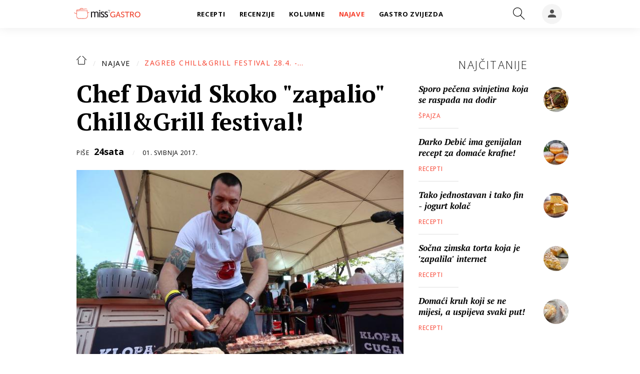

--- FILE ---
content_type: text/html; charset=utf-8
request_url: https://gastro.24sata.hr/najave/chef-david-skoko-zapalio-chill-grill-festival-18609
body_size: 22557
content:















<!DOCTYPE html>
<html lang="hr" class="no-js">
<head>

    
        <script>window.gdprAppliesGlobally=true;(function(){function a(e){if(!window.frames[e]){if(document.body&&document.body.firstChild){var t=document.body;var n=document.createElement("iframe");n.style.display="none";n.name=e;n.title=e;t.insertBefore(n,t.firstChild)}
else{setTimeout(function(){a(e)},5)}}}function e(n,r,o,c,s){function e(e,t,n,a){if(typeof n!=="function"){return}if(!window[r]){window[r]=[]}var i=false;if(s){i=s(e,t,n)}if(!i){window[r].push({command:e,parameter:t,callback:n,version:a})}}e.stub=true;function t(a){if(!window[n]||window[n].stub!==true){return}if(!a.data){return}
var i=typeof a.data==="string";var e;try{e=i?JSON.parse(a.data):a.data}catch(t){return}if(e[o]){var r=e[o];window[n](r.command,r.parameter,function(e,t){var n={};n[c]={returnValue:e,success:t,callId:r.callId};a.source.postMessage(i?JSON.stringify(n):n,"*")},r.version)}}
if(typeof window[n]!=="function"){window[n]=e;if(window.addEventListener){window.addEventListener("message",t,false)}else{window.attachEvent("onmessage",t)}}}e("__tcfapi","__tcfapiBuffer","__tcfapiCall","__tcfapiReturn");a("__tcfapiLocator");(function(e){
  var t=document.createElement("script");t.id="spcloader";t.async=true;t.src="https://sdk.privacy-center.org/"+e+"/loader.js?target="+document.location.hostname;t.charset="utf-8";var n=document.getElementsByTagName("script")[0];n.parentNode.insertBefore(t,n)})("49e2dd21-509f-4e31-9f4e-34808af3cb36")})();</script>
    

    
    
    
            <title>Chef David Skoko &quot;zapalio&quot; Chill&amp;Grill festival!</title>
    <meta name="description" content="Jedinstveni festival Zagreb Chill&amp;Grill powered by Coca-Cola nastavlja se u odličnoj atmosferi i sutra! Pridružite nam se još danas i za praznik rada 1. svibnja!">
    <meta name="keywords" content="coca cola, chill&amp;grill, Luka Nižetić, david skoko">
    

    

        
        <link href="https://gastro.24sata.hr/najave/chef-david-skoko-zapalio-chill-grill-festival-18609" rel="canonical" />

        
        
            <meta name="news_keywords" content="coca cola, chill&amp;grill, Luka Nižetić, david skoko">
        

        
                
        

        
    


    
        <meta property="fb:pages" content="192477695852" />
    

    <meta charset="UTF-8">
    <meta http-equiv="X-UA-Compatible" content="IE=edge,chrome=1">
    <meta content="width=device-width, initial-scale=1.0, maximum-scale=1.0, minimum-scale=1.0, user-scalable=no" name="viewport">

    <!-- Chrome, Firefox OS, Opera and Vivaldi -->
    <meta name="theme-color" content="#f63c29">
    <!-- Windows Phone -->
    <meta name="msapplication-navbutton-color" content="#f63c29">
    <!-- iOS safari -->
    <meta name="apple-mobile-web-app-status-bar-style" content="#f63c29">

    

<link rel="icon" type="image/x-icon" href="/static/favicon.ico" />
<link rel="apple-touch-icon" sizes="57x57" href="/static/apple-icon-57x57.png">
<link rel="apple-touch-icon" sizes="60x60" href="/static/apple-icon-60x60.png">
<link rel="apple-touch-icon" sizes="72x72" href="/static/apple-icon-72x72.png">
<link rel="apple-touch-icon" sizes="76x76" href="/static/apple-icon-76x76.png">
<link rel="apple-touch-icon" sizes="114x114" href="/static/apple-icon-114x114.png">
<link rel="apple-touch-icon" sizes="120x120" href="/static/apple-icon-120x120.png">
<link rel="apple-touch-icon" sizes="144x144" href="/static/apple-icon-144x144.png">
<link rel="apple-touch-icon" sizes="152x152" href="/static/apple-icon-152x152.png">
<link rel="apple-touch-icon" sizes="180x180" href="/static/apple-icon-180x180.png">
<link rel="icon" type="image/png" sizes="192x192"  href="/static/android-icon-192x192.png">
<link rel="icon" type="image/png" sizes="32x32" href="/static/favicon-32x32.png">
<link rel="icon" type="image/png" sizes="96x96" href="/static/favicon-96x96.png">
<link rel="icon" type="image/png" sizes="16x16" href="/static/favicon-16x16.png">
    <link rel="manifest" href="/static/manifest.json">


    
    



<meta name="twitter:card" content="summary">
<meta name="twitter:url" content="https://gastro.24sata.hr/najave/chef-david-skoko-zapalio-chill-grill-festival-18609">
<meta name="twitter:title" content="Chef David Skoko &quot;zapalio&quot; Chill&amp;Grill festival!">
<meta name="twitter:description" content="Jedinstveni festival Zagreb Chill&amp;Grill powered by Coca-Cola nastavlja se u odličnoj atmosferi i sutra! Pridružite nam se još danas i za praznik rada 1. svibnja!">
<meta name="twitter:image" content="https://gastro.24sata.hr/media/img/cd/a0/a10c7ee9040bd483c6f5.jpeg">



<meta property="fb:app_id" content="337573249701104">
<meta property="og:title" content="Chef David Skoko &quot;zapalio&quot; Chill&amp;Grill festival!">
<meta property="og:type" content="article">
<meta property="og:url" content="https://gastro.24sata.hr/najave/chef-david-skoko-zapalio-chill-grill-festival-18609">
<meta property="og:description" content="Jedinstveni festival Zagreb Chill&amp;Grill powered by Coca-Cola nastavlja se u odličnoj atmosferi i sutra! Pridružite nam se još danas i za praznik rada 1. svibnja!">
<meta property="og:image" content="https://gastro.24sata.hr/media/img/4b/a9/77045fd4ec458467c54f.jpeg" />

<meta itemprop="name" content="Chef David Skoko &quot;zapalio&quot; Chill&amp;Grill festival!">
<meta itemprop="description" content="Jedinstveni festival Zagreb Chill&amp;Grill powered by Coca-Cola nastavlja se u odličnoj atmosferi i sutra! Pridružite nam se još danas i za praznik rada 1. svibnja!">

<meta itemprop="datePublished" content="2017-05-01">
<meta itemprop="image" content="https://gastro.24sata.hr/media/img/fa/b4/ff5d41c719944468440c.jpeg">





    <link href="https://fonts.googleapis.com/css?family=Open+Sans:300,400,600,700,800|PT+Serif:400,400i,700,700i&amp;subset=latin-ext" rel="stylesheet">

    








<link rel="stylesheet" href="/static/css/grid.css?bust=20161115">

    








<link href="/static/build/styles.6f50afee7694be1391f6.css" rel="stylesheet" />



    

    <script src="https://ajax.googleapis.com/ajax/libs/jquery/2.1.3/jquery.min.js"></script>
    <script src="https://imasdk.googleapis.com/js/sdkloader/ima3.js"></script>
    <script src="/static/js/lib/modernizr.custom.92546.js"></script>
    <script charset="UTF-8" src="https://s-eu-1.pushpushgo.com/js/6597f7fe1ab581e1551ba062.js" async="async"></script>

    <script>
        if (typeof window.document.createElement('div').style.webkitLineClamp !== 'undefined') {
            document.querySelector('html').classList.add('webkitlineclamp');
        }
    </script>

    <script src="/static/js/lib/picturePolyfill.js"></script>

    
    <script src="//native.sharethrough.com/assets/sfp.js"></script>
    <script>
        window.csrfToken = "AYb5sBdVta3Yt7CyguR6QkQCahJSnwLOAhJVleR1BGlbPEHKxiFBqgkipViibLHm";
    </script>

    

    


    
    

    
    
        
<script>
    // Google data layer
    var dataLayer = window.dataLayer || [];

    dataLayer.push({
        'siteId': 'GAS',
        'contentId': '18609',
        'pageType': 'article',
        'fullChannel': 'najave/chill-grill',
        'contentTitle': 'Chef David Skoko &quot;zapalio&quot; Chill&amp;Grill festival!',
        'channel': 'najave',
        'contentElements': 'undefined',
        'contentType': 'default',
        'contentAuthor': '24sata',
        'pageTags': 'coca cola|chill&amp;grill|Luka Nižetić|david skoko',
        'contentPublishingDate': '2017-05-01_wc18_m5_q2_05:55:00',
        'isPremium': 'no',
        'wordCount': 'undefined',
        'contentSource': 'undefined',
        'canonicalUrl': 'https://gastro.24sata.hr/najave/chef-david-skoko-zapalio-chill-grill-festival-18609'
        
    });
</script>


    


    
        <!-- Google Tag Manager -->
<noscript>
    <iframe src="//www.googletagmanager.com/ns.html?id=GTM-PCRFFK6" height="0" width="0" style="display:none;visibility:hidden"></iframe>
</noscript>
<script>(function(w,d,s,l,i){w[l]=w[l]||[];w[l].push({'gtm.start':
    new Date().getTime(),event:'gtm.js'});var f=d.getElementsByTagName(s)[0],
    j=d.createElement(s),dl=l!='dataLayer'?'&l='+l:'';j.async=true;j.src=
    '//www.googletagmanager.com/gtm.js?id='+i+dl;f.parentNode.insertBefore(j,f);
})(window,document,'script','dataLayer','GTM-PCRFFK6');
</script>
<!-- End Google Tag Manager -->

<!-- DotMetrics -->
<script>
    /* <![CDATA[ */
    (function () {
        window.dm = window.dm || {AjaxData: []};
        window.dm.defaultGastroGalleryID = 4714;
        window.dm.AjaxEvent = function (et, d, ssid, ad) {
            dm.AjaxData.push({et: et, d: d, ssid: ssid, ad: ad});
            if (typeof window.DotMetricsObj != 'undefined') {
                DotMetricsObj.onAjaxDataUpdate();
            }
        };
        var d = document,
            h = d.getElementsByTagName('head')[0],
            s = d.createElement('script');
        s.type = 'text/javascript';
        s.async = true;
        s.src = 'https://script.dotmetrics.net/door.js?id=4714';
        h.appendChild(s);
    }());
    /* ]]> */
</script>
<!-- End DotMetrics -->

<!-- Google Analytics -->
<script type="didomi/javascript" data-vendor="c:googleana-7wWWhqWG" data-purposes="measure_content_performance,cookies,device_characteristics,prijenosp-bMbFHQbb">
    (function(i,s,o,g,r,a,m){i['GoogleAnalyticsObject']=r;i[r]=i[r]||function(){
    (i[r].q=i[r].q||[]).push(arguments)},i[r].l=1*new Date();a=s.createElement(o),
    m=s.getElementsByTagName(o)[0];a.async=1;a.src=g;m.parentNode.insertBefore(a,m)
    })(window,document,'script','//www.google-analytics.com/analytics.js','ga');

    ga('create', 'UA-34732258-1', 'auto');
    ga('set', 'anonymizeIp', true);
    ga('send', 'pageview');
    ga('create', 'UA-98786130-3', 'auto', 'G360' );
</script>



    

    
    <script>
    (function(u, p, s, c, r) {
         u[r] = u[r] || function(p) {
             (u[r].q = u[r].q || []).push(p)
         }, u[r].ls = 1 * new Date();
         var a = p.createElement(s),
             m = p.getElementsByTagName(s)[0];
         a.async = 1;
         a.src = c;
         m.parentNode.insertBefore(a, m)
     })
     (window, document, 'script', '//files.upscore.com/async/upScore.js', 'upScore');
     upScore({
         config: {
             domain: 'gastro.24sata.hr',
             article: '.article__text',
             track_positions: false
         },
         data: {
             section: 'chill-grill,najave',
             pubdate: '2017-05-01T07:55:00+02:00',
             author: '24sata',
             object_type: 'article',
             object_id: '18609',
             custom_sponsored: 0
         }
     });
</script>



    
    

    
        
            


<!--
       _
__   _(_) _____      ___
\ \ / / |/ _ \ \ /\ / (_) Clanak - article
 \ V /| |  __/\ V  V / _
  \_/ |_|\___| \_/\_/ (_)

-->

<script async src="https://pagead2.googlesyndication.com/tag/js/gpt.js"></script>

<script>
    window.dfp_all_slots = [];
    window.dfpDisplayTagSlots = [];
    window.dfpDataReady = false;

    window.googletag = window.googletag || {};
    var googletag = window.googletag;
    googletag.cmd = googletag.cmd || [];

    window.articleAds = true;
</script>




<script data-adpushup="False">
    window.adpushupIsEnabled = document.currentScript.dataset.adpushup === 'True';

    var getScreenSize = function(){
        return {
            width: window.innerWidth || document.documentElement.clientWidth || document.body.clientWidth,
            height: window.innerHeight || document.documentElement.clientHeight || document.body.clientHeight
        };
    };

    var getTargetValue = function(width, height, sufix) {
        var target = '' + width + 'x' + height;
        if (sufix) target += '_' + sufix;
        return target;
    };

    var getResTarget = function(sufix) {
        var target = [],
            size = getScreenSize(),
            width,
            height;

        if (sufix) {

            switch (true) {

                case size.width >= 1024 && size.width < 1280:
                    width = 1024;
                    height = 768;
                    break;

                case size.width >= 1280 && size.width < 1366:
                    width = 1280;
                    height = 1024;
                    break;

                case size.width >= 1366 && size.width < 1370:
                    width = 1366;
                    height = 768;
                    break;

                case size.width >= 1370 && size.width < 1440:
                    width = 1370;
                    height = 768;
                    break;

                case size.width >= 1440 && size.width < 1600:
                    width = 1440;
                    height = 900;
                    break;

                case size.width >= 1600 && size.width < 1920:
                    width = 1600;
                    height = 1050;
                    break;

                case size.width >= 1920:
                    width = 1920;
                    height = 1080;
                    break;
            }

            target.push(getTargetValue(width, height, sufix));
        }
        return target;
    };

    var dfp_slots = [],
        slotName = '',
        platform = 'mobile',
        mobileOrDesk = 'mobile',
        loadDfp = false;

    window.mappings = [];
    window.disableInitalLoad = false;

    window.dfp_all_slots.lazyAll = 'lazy_all' === 'lazy_all';

    function setDfpLoadPermission(){
        loadDfp = mobileOrDesk.includes(platform) ? true : false;
    }

    function isMobileOrDesk(slotUnit){
        if (slotUnit.includes('AIO')) return mobileOrDesk = 'mobile desktop tablet';
        if (slotUnit.includes('mGastro_')) return mobileOrDesk = 'mobile';
        return mobileOrDesk = 'desktop tablet';
    }

    if (window.innerWidth >= 1367) platform = 'desktop';
    else if (window.innerWidth > 1023 && window.innerWidth < 1367) platform = 'tablet';

    var minRes = getResTarget('min');

    function attemptSetDfpData () {
        if (window.googletag && window.googletag.apiReady) {
            
                isMobileOrDesk('/18981092/Gastro_Leaderboard_1');
                setDfpLoadPermission();

                if (loadDfp) {
                    
                        window.dfp_all_slots.push({
                            'id': '/18981092/Gastro_Leaderboard_1',
                            'customId': ('/18981092/Gastro_Leaderboard_1').split('_').slice(1).join(''),
                            'slot_sizes': [728, 90],
                            'targeting': ['position', 'leaderboard'],
                            'collapse': true,
                            'outOfPage': false
                        });

                        window.mapping1 = googletag.sizeMapping()
                            .addSize([320, 400], [[2, 1], [250, 250], [300, 100], [300, 250], [320, 50], [320, 100]])
                            .addSize([750, 400], [[2, 1], [250, 250], [300, 100], [300, 250], [320, 50], [320, 100], [468, 60], [728, 90]])
                            .addSize([1050, 400], [[2, 1], [250, 250], [300, 100], [300, 250], [320, 50], [320, 100], [468, 60], [728, 90]])
                            .build();
                        

                        slotName = 'Gastro_Leaderboard_1'.split('_');
                        slotName.shift();

                        window.mappings.push(`mapping1__${slotName.join('')}`);

                        

                        
                    

                    googletag.cmd.push(function() {
                        googletag.pubads().setTargeting('platform', platform).setTargeting('cont_type', 'article').setTargeting('site', 'gastro.24sata.hr').setTargeting('section', 'najave').setTargeting('subsection', 'chill\u002Dgrill').setTargeting('articleID', '18609');

                        if (!minRes.join('').includes('undefined')){
                            googletag.pubads().setTargeting('res_min', minRes);
                        }

                        
                            
                                googletag.pubads().setTargeting('tag24', ['coca cola','chill\u0026grill','Luka Nižetić','david skoko']);
                            
                            googletag.pubads().setTargeting('site', 'https://gastro.24sata.hr');
                        

                        if (window.disableInitalLoad) googletag.pubads().disableInitialLoad();
                        if (window.adpushupIsEnabled) googletag.pubads().enableSingleRequest();
                        googletag.enableServices();
                    });
                }
            
                isMobileOrDesk('/18981092/Gastro_Billboard_Top');
                setDfpLoadPermission();

                if (loadDfp) {
                    
                        window.dfp_all_slots.push({
                            'id': '/18981092/Gastro_Billboard_Top',
                            'customId': ('/18981092/Gastro_Billboard_Top').split('_').slice(1).join(''),
                            'slot_sizes': [[970, 250], [4, 1]],
                            'targeting': ['position', 'billboard'],
                            'collapse': true,
                            'outOfPage': false
                        });

                        window.mapping2 = googletag.sizeMapping()
                            .addSize([320, 400], [[4, 1], [250, 250], [300, 100], [300, 250], [320, 50], [320, 100]])
                            .addSize([750, 400], [[4, 1], [250, 250], [300, 100], [300, 250], [320, 50], [320, 100], [336, 280], [468, 60]])
                            .addSize([1015, 400], [[4, 1], [250, 250], [300, 100], [300, 250], [320, 50], [320, 100], [336, 280], [468, 60], [728, 90], [970, 90], [970, 250], [970, 500], [1280, 250]])
                            .build();
                        

                        slotName = 'Gastro_Billboard_Top'.split('_');
                        slotName.shift();

                        window.mappings.push(`mapping2__${slotName.join('')}`);

                        

                        
                    

                    googletag.cmd.push(function() {
                        googletag.pubads().setTargeting('platform', platform).setTargeting('cont_type', 'article').setTargeting('site', 'gastro.24sata.hr').setTargeting('section', 'najave').setTargeting('subsection', 'chill\u002Dgrill').setTargeting('articleID', '18609');

                        if (!minRes.join('').includes('undefined')){
                            googletag.pubads().setTargeting('res_min', minRes);
                        }

                        

                        if (window.disableInitalLoad) googletag.pubads().disableInitialLoad();
                        if (window.adpushupIsEnabled) googletag.pubads().enableSingleRequest();
                        googletag.enableServices();
                    });
                }
            
                isMobileOrDesk('/18981092/Gastro_Billboard_Bot');
                setDfpLoadPermission();

                if (loadDfp) {
                    
                        window.dfp_all_slots.push({
                            'id': '/18981092/Gastro_Billboard_Bot',
                            'customId': ('/18981092/Gastro_Billboard_Bot').split('_').slice(1).join(''),
                            'slot_sizes': [970, 250],
                            'targeting': ['position', 'billboard'],
                            'collapse': true,
                            'outOfPage': false
                        });

                        window.mapping3 = googletag.sizeMapping()
                            .addSize([320, 400], [[4, 1], [250, 250], [300, 100], [300, 250], [320, 50], [320, 100]])
                            .addSize([750, 400], [[4, 1], [250, 250], [300, 100], [300, 250], [320, 50], [320, 100], [336, 280], [468, 60]])
                            .addSize([1015, 400], [[4, 1], [250, 250], [300, 100], [300, 250], [320, 50], [320, 100], [336, 280], [468, 60], [728, 90], [970, 90], [970, 250], [970, 500], [1280, 250]])
                            .build();
                        

                        slotName = 'Gastro_Billboard_Bot'.split('_');
                        slotName.shift();

                        window.mappings.push(`mapping3__${slotName.join('')}`);

                        

                        
                    

                    googletag.cmd.push(function() {
                        googletag.pubads().setTargeting('platform', platform).setTargeting('cont_type', 'article').setTargeting('site', 'gastro.24sata.hr').setTargeting('section', 'najave').setTargeting('subsection', 'chill\u002Dgrill').setTargeting('articleID', '18609');

                        if (!minRes.join('').includes('undefined')){
                            googletag.pubads().setTargeting('res_min', minRes);
                        }

                        

                        if (window.disableInitalLoad) googletag.pubads().disableInitialLoad();
                        if (window.adpushupIsEnabled) googletag.pubads().enableSingleRequest();
                        googletag.enableServices();
                    });
                }
            
                isMobileOrDesk('/18981092/Gastro_Halfpage_1');
                setDfpLoadPermission();

                if (loadDfp) {
                    
                        window.dfp_all_slots.push({
                            'id': '/18981092/Gastro_Halfpage_1',
                            'customId': ('/18981092/Gastro_Halfpage_1').split('_').slice(1).join(''),
                            'slot_sizes': [[300, 600], [300, 250]],
                            'targeting': ['position', 'halfpage'],
                            'collapse': true,
                            'outOfPage': false
                        });

                        window.mapping4 = googletag.sizeMapping()
                            .addSize([1050, 400], [[3, 1], [120, 600], [160, 600], [250, 250], [300, 100], [300, 250], [300, 600]])
                            .addSize([750, 400], [[3, 1], [120, 600], [160, 600], [250, 250], [300, 100], [300, 250], [300, 600], [320, 50], [320, 100]])
                            .addSize([320, 400], [[3, 1], [120, 600], [160, 600], [250, 250], [300, 100], [300, 250], [300, 600], [320, 50], [320, 100]])
                            .build();
                        

                        slotName = 'Gastro_Halfpage_1'.split('_');
                        slotName.shift();

                        window.mappings.push(`mapping4__${slotName.join('')}`);

                        

                        
                    

                    googletag.cmd.push(function() {
                        googletag.pubads().setTargeting('platform', platform).setTargeting('cont_type', 'article').setTargeting('site', 'gastro.24sata.hr').setTargeting('section', 'najave').setTargeting('subsection', 'chill\u002Dgrill').setTargeting('articleID', '18609');

                        if (!minRes.join('').includes('undefined')){
                            googletag.pubads().setTargeting('res_min', minRes);
                        }

                        

                        if (window.disableInitalLoad) googletag.pubads().disableInitialLoad();
                        if (window.adpushupIsEnabled) googletag.pubads().enableSingleRequest();
                        googletag.enableServices();
                    });
                }
            
                isMobileOrDesk('/18981092/Gastro_Leaderboard_2');
                setDfpLoadPermission();

                if (loadDfp) {
                    
                        window.dfp_all_slots.push({
                            'id': '/18981092/Gastro_Leaderboard_2',
                            'customId': ('/18981092/Gastro_Leaderboard_2').split('_').slice(1).join(''),
                            'slot_sizes': [728, 90],
                            'targeting': ['position', 'leaderboard'],
                            'collapse': true,
                            'outOfPage': false
                        });

                        window.mapping5 = googletag.sizeMapping()
                            .addSize([320, 400], [[2, 1], [250, 250], [300, 100], [300, 250], [320, 50], [320, 100]])
                            .addSize([750, 400], [[2, 1], [250, 250], [300, 100], [300, 250], [320, 50], [320, 100], [468, 60], [728, 90]])
                            .addSize([1050, 400], [[2, 1], [250, 250], [300, 100], [300, 250], [320, 50], [320, 100], [468, 60], [728, 90]])
                            .build();
                        

                        slotName = 'Gastro_Leaderboard_2'.split('_');
                        slotName.shift();

                        window.mappings.push(`mapping5__${slotName.join('')}`);

                        

                        
                    

                    googletag.cmd.push(function() {
                        googletag.pubads().setTargeting('platform', platform).setTargeting('cont_type', 'article').setTargeting('site', 'gastro.24sata.hr').setTargeting('section', 'najave').setTargeting('subsection', 'chill\u002Dgrill').setTargeting('articleID', '18609');

                        if (!minRes.join('').includes('undefined')){
                            googletag.pubads().setTargeting('res_min', minRes);
                        }

                        

                        if (window.disableInitalLoad) googletag.pubads().disableInitialLoad();
                        if (window.adpushupIsEnabled) googletag.pubads().enableSingleRequest();
                        googletag.enableServices();
                    });
                }
            
                isMobileOrDesk('/18981092/Gastro_AIO_1');
                setDfpLoadPermission();

                if (loadDfp) {
                    
                        window.dfp_all_slots.push({
                            'id': '/18981092/Gastro_AIO_1',
                            'customId': ('/18981092/Gastro_AIO_1').split('_').slice(1).join(''),
                            'slot_sizes': [1, 1],
                            'targeting': ['position', 'wallpaper'],
                            'collapse': true,
                            'outOfPage': true
                        });

                        

                        slotName = 'Gastro_AIO_1'.split('_');
                        slotName.shift();

                        window.mappings.push(`mapping6__${slotName.join('')}`);

                        

                        
                            googletag.cmd.push(function() {
                                dfp_slots[6] = googletag.defineOutOfPageSlot('/18981092/Gastro_AIO_1', 'divAIO1').addService(googletag.pubads()).setTargeting('position', 'wallpaper');
                            });
                        
                    

                    googletag.cmd.push(function() {
                        googletag.pubads().setTargeting('platform', platform).setTargeting('cont_type', 'article').setTargeting('site', 'gastro.24sata.hr').setTargeting('section', 'najave').setTargeting('subsection', 'chill\u002Dgrill').setTargeting('articleID', '18609');

                        if (!minRes.join('').includes('undefined')){
                            googletag.pubads().setTargeting('res_min', minRes);
                        }

                        

                        if (window.disableInitalLoad) googletag.pubads().disableInitialLoad();
                        if (window.adpushupIsEnabled) googletag.pubads().enableSingleRequest();
                        googletag.enableServices();
                    });
                }
            
                isMobileOrDesk('/18981092/Gastro_AIO_2');
                setDfpLoadPermission();

                if (loadDfp) {
                    
                        window.dfp_all_slots.push({
                            'id': '/18981092/Gastro_AIO_2',
                            'customId': ('/18981092/Gastro_AIO_2').split('_').slice(1).join(''),
                            'slot_sizes': [1, 1],
                            'targeting': ['position', 'wallpaper'],
                            'collapse': true,
                            'outOfPage': true
                        });

                        

                        slotName = 'Gastro_AIO_2'.split('_');
                        slotName.shift();

                        window.mappings.push(`mapping7__${slotName.join('')}`);

                        

                        
                            googletag.cmd.push(function() {
                                dfp_slots[7] = googletag.defineOutOfPageSlot('/18981092/Gastro_AIO_2', 'divAIO2').addService(googletag.pubads()).setTargeting('position', 'wallpaper');
                            });
                        
                    

                    googletag.cmd.push(function() {
                        googletag.pubads().setTargeting('platform', platform).setTargeting('cont_type', 'article').setTargeting('site', 'gastro.24sata.hr').setTargeting('section', 'najave').setTargeting('subsection', 'chill\u002Dgrill').setTargeting('articleID', '18609');

                        if (!minRes.join('').includes('undefined')){
                            googletag.pubads().setTargeting('res_min', minRes);
                        }

                        

                        if (window.disableInitalLoad) googletag.pubads().disableInitialLoad();
                        if (window.adpushupIsEnabled) googletag.pubads().enableSingleRequest();
                        googletag.enableServices();
                    });
                }
            
                isMobileOrDesk('/18981092/mGastro_Rec4');
                setDfpLoadPermission();

                if (loadDfp) {
                    
                        window.dfp_all_slots.push({
                            'id': '/18981092/mGastro_Rec4',
                            'customId': ('/18981092/mGastro_Rec4').split('_').slice(1).join(''),
                            'slot_sizes': [[300, 250], [300, 100], [320, 50], "fluid"],
                            'targeting': ['position', 'rectangle'],
                            'collapse': true,
                            'outOfPage': false
                        });

                        window.mapping8 = googletag.sizeMapping()
                            .addSize([320, 400], [[5, 1], [120, 600], [160, 600], [250, 250], [300, 100], [300, 250], [300, 600], [320, 50], [1, 1], [320, 100]])
                            .build();
                        

                        slotName = 'mGastro_Rec4'.split('_');
                        slotName.shift();

                        window.mappings.push(`mapping8__${slotName.join('')}`);

                        

                        
                    

                    googletag.cmd.push(function() {
                        googletag.pubads().setTargeting('platform', platform).setTargeting('cont_type', 'article').setTargeting('site', 'gastro.24sata.hr').setTargeting('section', 'najave').setTargeting('subsection', 'chill\u002Dgrill').setTargeting('articleID', '18609');

                        if (!minRes.join('').includes('undefined')){
                            googletag.pubads().setTargeting('res_min', minRes);
                        }

                        

                        if (window.disableInitalLoad) googletag.pubads().disableInitialLoad();
                        if (window.adpushupIsEnabled) googletag.pubads().enableSingleRequest();
                        googletag.enableServices();
                    });
                }
            
                isMobileOrDesk('/18981092/mGastro_InImage');
                setDfpLoadPermission();

                if (loadDfp) {
                    
                        window.dfp_all_slots.push({
                            'id': '/18981092/mGastro_InImage',
                            'customId': ('/18981092/mGastro_InImage').split('_').slice(1).join(''),
                            'slot_sizes': [1, 1],
                            'targeting': ['position', 'InImage'],
                            'collapse': true,
                            'outOfPage': true
                        });

                        

                        slotName = 'mGastro_InImage'.split('_');
                        slotName.shift();

                        window.mappings.push(`mapping9__${slotName.join('')}`);

                        

                        
                            googletag.cmd.push(function() {
                                dfp_slots[9] = googletag.defineOutOfPageSlot('/18981092/mGastro_InImage', 'mGastro_InImage').addService(googletag.pubads()).setTargeting('position', 'InImage');
                            });
                        
                    

                    googletag.cmd.push(function() {
                        googletag.pubads().setTargeting('platform', platform).setTargeting('cont_type', 'article').setTargeting('site', 'gastro.24sata.hr').setTargeting('section', 'najave').setTargeting('subsection', 'chill\u002Dgrill').setTargeting('articleID', '18609');

                        if (!minRes.join('').includes('undefined')){
                            googletag.pubads().setTargeting('res_min', minRes);
                        }

                        

                        if (window.disableInitalLoad) googletag.pubads().disableInitialLoad();
                        if (window.adpushupIsEnabled) googletag.pubads().enableSingleRequest();
                        googletag.enableServices();
                    });
                }
            
                isMobileOrDesk('/18981092/Gastro_Rectangle_Bot');
                setDfpLoadPermission();

                if (loadDfp) {
                    
                        window.dfp_all_slots.push({
                            'id': '/18981092/Gastro_Rectangle_Bot',
                            'customId': ('/18981092/Gastro_Rectangle_Bot').split('_').slice(1).join(''),
                            'slot_sizes': [300, 250],
                            'targeting': ['position', 'rectangle'],
                            'collapse': true,
                            'outOfPage': false
                        });

                        window.mapping10 = googletag.sizeMapping()
                            .addSize([320, 400], [[5, 1], [120, 600], [160, 600], [250, 250], [300, 100], [300, 250], [300, 600], [320, 50], [1, 1], [320, 100]])
                            .build();
                        

                        slotName = 'Gastro_Rectangle_Bot'.split('_');
                        slotName.shift();

                        window.mappings.push(`mapping10__${slotName.join('')}`);

                        

                        
                    

                    googletag.cmd.push(function() {
                        googletag.pubads().setTargeting('platform', platform).setTargeting('cont_type', 'article').setTargeting('site', 'gastro.24sata.hr').setTargeting('section', 'najave').setTargeting('subsection', 'chill\u002Dgrill').setTargeting('articleID', '18609');

                        if (!minRes.join('').includes('undefined')){
                            googletag.pubads().setTargeting('res_min', minRes);
                        }

                        

                        if (window.disableInitalLoad) googletag.pubads().disableInitialLoad();
                        if (window.adpushupIsEnabled) googletag.pubads().enableSingleRequest();
                        googletag.enableServices();
                    });
                }
            
                isMobileOrDesk('/18981092/mGastro_Rec1');
                setDfpLoadPermission();

                if (loadDfp) {
                    
                        window.dfp_all_slots.push({
                            'id': '/18981092/mGastro_Rec1',
                            'customId': ('/18981092/mGastro_Rec1').split('_').slice(1).join(''),
                            'slot_sizes': [[300, 250], [4, 1], [300, 100], [300, 600], [320, 100], [320, 50], "fluid"],
                            'targeting': ['position', 'btf'],
                            'collapse': true,
                            'outOfPage': false
                        });

                        window.mapping11 = googletag.sizeMapping()
                            .addSize([320, 400], [[5, 1], [120, 600], [160, 600], [250, 250], [300, 100], [300, 250], [300, 600], [320, 50], [1, 1], [320, 100]])
                            .build();
                        

                        slotName = 'mGastro_Rec1'.split('_');
                        slotName.shift();

                        window.mappings.push(`mapping11__${slotName.join('')}`);

                        

                        
                    

                    googletag.cmd.push(function() {
                        googletag.pubads().setTargeting('platform', platform).setTargeting('cont_type', 'article').setTargeting('site', 'gastro.24sata.hr').setTargeting('section', 'najave').setTargeting('subsection', 'chill\u002Dgrill').setTargeting('articleID', '18609');

                        if (!minRes.join('').includes('undefined')){
                            googletag.pubads().setTargeting('res_min', minRes);
                        }

                        

                        if (window.disableInitalLoad) googletag.pubads().disableInitialLoad();
                        if (window.adpushupIsEnabled) googletag.pubads().enableSingleRequest();
                        googletag.enableServices();
                    });
                }
            
                isMobileOrDesk('/18981092/mGastro_Rec2');
                setDfpLoadPermission();

                if (loadDfp) {
                    
                        window.dfp_all_slots.push({
                            'id': '/18981092/mGastro_Rec2',
                            'customId': ('/18981092/mGastro_Rec2').split('_').slice(1).join(''),
                            'slot_sizes': [[300, 250], [300, 100], [320, 50], "fluid"],
                            'targeting': ['position', 'rectangle'],
                            'collapse': true,
                            'outOfPage': false
                        });

                        window.mapping12 = googletag.sizeMapping()
                            .addSize([320, 400], [[5, 1], [120, 600], [160, 600], [250, 250], [300, 100], [300, 250], [300, 600], [320, 50], [1, 1], [320, 100]])
                            .build();
                        

                        slotName = 'mGastro_Rec2'.split('_');
                        slotName.shift();

                        window.mappings.push(`mapping12__${slotName.join('')}`);

                        

                        
                    

                    googletag.cmd.push(function() {
                        googletag.pubads().setTargeting('platform', platform).setTargeting('cont_type', 'article').setTargeting('site', 'gastro.24sata.hr').setTargeting('section', 'najave').setTargeting('subsection', 'chill\u002Dgrill').setTargeting('articleID', '18609');

                        if (!minRes.join('').includes('undefined')){
                            googletag.pubads().setTargeting('res_min', minRes);
                        }

                        

                        if (window.disableInitalLoad) googletag.pubads().disableInitialLoad();
                        if (window.adpushupIsEnabled) googletag.pubads().enableSingleRequest();
                        googletag.enableServices();
                    });
                }
            
                isMobileOrDesk('/18981092/mGastro_Rec3');
                setDfpLoadPermission();

                if (loadDfp) {
                    
                        window.dfp_all_slots.push({
                            'id': '/18981092/mGastro_Rec3',
                            'customId': ('/18981092/mGastro_Rec3').split('_').slice(1).join(''),
                            'slot_sizes': [[300, 250], [300, 100], [320, 50], "fluid"],
                            'targeting': ['position', 'rectangle'],
                            'collapse': true,
                            'outOfPage': false
                        });

                        window.mapping13 = googletag.sizeMapping()
                            .addSize([320, 400], [[5, 1], [120, 600], [160, 600], [250, 250], [300, 100], [300, 250], [300, 600], [320, 50], [1, 1], [320, 100]])
                            .build();
                        

                        slotName = 'mGastro_Rec3'.split('_');
                        slotName.shift();

                        window.mappings.push(`mapping13__${slotName.join('')}`);

                        

                        
                    

                    googletag.cmd.push(function() {
                        googletag.pubads().setTargeting('platform', platform).setTargeting('cont_type', 'article').setTargeting('site', 'gastro.24sata.hr').setTargeting('section', 'najave').setTargeting('subsection', 'chill\u002Dgrill').setTargeting('articleID', '18609');

                        if (!minRes.join('').includes('undefined')){
                            googletag.pubads().setTargeting('res_min', minRes);
                        }

                        

                        if (window.disableInitalLoad) googletag.pubads().disableInitialLoad();
                        if (window.adpushupIsEnabled) googletag.pubads().enableSingleRequest();
                        googletag.enableServices();
                    });
                }
            
                isMobileOrDesk('/18981092/mGastro_Lead');
                setDfpLoadPermission();

                if (loadDfp) {
                    
                        window.dfp_all_slots.push({
                            'id': '/18981092/mGastro_Lead',
                            'customId': ('/18981092/mGastro_Lead').split('_').slice(1).join(''),
                            'slot_sizes': [[300, 250], [300, 100], [320, 50], [300, 600], [3, 1]],
                            'targeting': ['position', 'rectangle'],
                            'collapse': true,
                            'outOfPage': false
                        });

                        window.mapping14 = googletag.sizeMapping()
                            .addSize([320, 400], [[5, 1], [120, 600], [160, 600], [250, 250], [300, 100], [300, 250], [300, 600], [320, 50], [1, 1], [320, 100]])
                            .build();
                        

                        slotName = 'mGastro_Lead'.split('_');
                        slotName.shift();

                        window.mappings.push(`mapping14__${slotName.join('')}`);

                        

                        
                    

                    googletag.cmd.push(function() {
                        googletag.pubads().setTargeting('platform', platform).setTargeting('cont_type', 'article').setTargeting('site', 'gastro.24sata.hr').setTargeting('section', 'najave').setTargeting('subsection', 'chill\u002Dgrill').setTargeting('articleID', '18609');

                        if (!minRes.join('').includes('undefined')){
                            googletag.pubads().setTargeting('res_min', minRes);
                        }

                        

                        if (window.disableInitalLoad) googletag.pubads().disableInitialLoad();
                        if (window.adpushupIsEnabled) googletag.pubads().enableSingleRequest();
                        googletag.enableServices();
                    });
                }
            

            dfp_slots.forEach(function(slot){
                googletag.display(slot);
                if (window.disableInitalLoad && !window.adpushupIsEnabled) googletag.pubads().refresh([slot]);
            });

            window.dfpDataReady = true;
        } else {
            setTimeout(() => {
                attemptSetDfpData();
            }, 300);
        }
    }

    attemptSetDfpData();
</script>

        
    


    

    

    
        <script async src="//www.ezojs.com/ezoic/sa.min.js"></script>
        <script>
            window.ezstandalone = window.ezstandalone || {};
            ezstandalone.cmd = ezstandalone.cmd || [];
            ezstandalone.cmd.push(function() {
                ezstandalone.enableConsent();
                ezstandalone.define(100);
                ezstandalone.enable();
                ezstandalone.display();
            });
        </script>
    

</head>



<body class="article " style="" data-didomi-disabled="False" data-bodyextrainfo="">

    
        <div class="body_wrap">
            
                <div id='divAIO1'>
    <script>
        window.dfpDisplayTagSlots.push('divAIO1');
    </script>
</div>

                <div id='divAIO2'>
    <script>
        window.dfpDisplayTagSlots.push('divAIO2');
    </script>
</div>

            

            <div class="body_inner_wrap">
                
                    <div class="header_wrapper">
                        





<div class="container">

    <div class="ntfs__flyout">
    
        



<div class="ntfs js_ntfs">

    <div class="ntfs__header ntfs__header--unlogged">

        <a href="/korisnici/prijava" class="btn btn--red js_loginPlease">Prijavi se</a>

        <a href="/accounts/facebook/login/" class="btn btn--fb btn--icon_left">
            <i class="icon icon-facebook"></i> Prijavi se
        </a>

        <div class="ntfs__header_close js_ntfsClose">
            <i class="icon icon-cross"></i>
        </div>

    </div>

    
</div>

    
    </div>


    <header class="header cf">

        <a class="header__logo" href="/" title="gastro.24sata.hr">
            <span class="header__logo_heading">
                <img class="header__logo_img header__logo_img--big" title="gastro.24sata.hr" alt="gastro.24sata.hr" src="/static/images/miss7_gastro.svg?bust=20190902">
            </span>
        </a>

        <div class="top_navigation">
        
            

<nav class="main_nav js_mainNav">

    <ul class="main_nav__list">

        

            <li class="main_nav__item main_nav__item--main main_nav__item--recepti">

                <a class="main_nav__link active_recepti" href="/recepti">
                    <span class="main_nav__span main_nav__span--main">Recepti</span>
                </a>

                
            </li>
        

            <li class="main_nav__item main_nav__item--main main_nav__item--recenzije">

                <a class="main_nav__link active_recenzije" href="/recenzije">
                    <span class="main_nav__span main_nav__span--main">Recenzije</span>
                </a>

                
            </li>
        

            <li class="main_nav__item main_nav__item--main main_nav__item--kolumne">

                <a class="main_nav__link active_kolumne" href="/kolumne">
                    <span class="main_nav__span main_nav__span--main">Kolumne</span>
                </a>

                
            </li>
        

            <li class="main_nav__item main_nav__item--main main_nav__item--najave">

                <a class="main_nav__link active_najave" href="/najave">
                    <span class="main_nav__span main_nav__span--main">Najave</span>
                </a>

                
            </li>
        

            <li class="main_nav__item main_nav__item--main main_nav__item--">

                <a class="main_nav__link active_httpsgastro24satahrgastro-zvijezda" href="https://gastro.24sata.hr/gastro-zvijezda">
                    <span class="main_nav__span main_nav__span--main">Gastro zvijezda</span>
                </a>

                
            </li>
        
    </ul>
</nav>

        

            <div class="header__social_menu">
                <span>Prati nas i na:</span>

                <div class="header__social_icon_wrap">
                    <a class="header__icon--social" href="https://www.facebook.com/gastro.hr/" target="_blank" title="Gastro na Facebooku">
                        <i class="icon icon-facebook"></i>
                    </a>

                    <a class="header__icon--social" href="https://twitter.com/gastrohr" target="_blank" title="Gastro na Twitteru">
                        <i class="icon icon-twitter"></i>
                    </a>

                    <a class="header__icon--social" href="https://www.instagram.com/gastrohr/" target="_blank" title="Gastro na Instagramu">
                        <i class="icon icon-instagram"></i>
                    </a>
                </div>
            </div>
        </div>


        <a class="header__search" href="/pretraga/" title="Traži" >
            <i class="icon icon-magnifier"></i>
        </a>


        <a class="header__user js_showNotif"

            

                
                

                    href="/korisnici/prijava?next=/najave/chef-david-skoko-zapalio-chill-grill-festival-18609"

                
            
            >

            <span class="header__avatar">
            

                <i class="icon icon-account"></i>

            

            


            </span>

        </a>

        <div class="header__menu_utils">

            <a class="header__icon header__icon--back js_closeSubmenu" href="#">
                <i class="icon icon-arrow-left5"></i>
            </a>

            <a class="header__icon header__icon--menu js_toggleMenu" href="#">
                <i class="icon icon-options icon--menu"></i>
                <i class="icon icon-cross icon--close"></i>
            </a>

        </div>
    </header>
</div>




<script>

    function setActiveNav (section) {

        // console.log('section:' + section);

        var el=document.getElementsByClassName(section);
        var header=document.getElementsByClassName('header_wrapper');
        var body=document.getElementsByTagName('body');

        for(var i=0; i<el.length; i++) {


            el[i].classList.add('is_active');

            if ( el[i].parentElement.childElementCount > 1) {
                header[0].classList.add('has_subnav');
                header[0].classList.add(section.split('-').join('_'));
                body[0].classList.add('has_subnav');
            }

            var parent = el[i].getAttribute('data-parent');

            if(parent){
                el[i].parentElement.parentElement.classList.add('has_active');
                setActiveNav( parent );
            }
        }
    }

    setActiveNav( 'active_' + document.location.pathname.split('/')[1] );
</script>

                        <div class="header_wrapper__back"></div> 
                        <div class="header_wrapper__subback"></div> 
                    </div>
                

                

                

                <div class="content__wrap container">

                    

    
<div id="fb-root"></div>
<script>(function(d, s, id) {
 var js, fjs = d.getElementsByTagName(s)[0];
 if (d.getElementById(id)) return;
 js = d.createElement(s); js.id = id;
 js.src = '//connect.facebook.net/en_US/sdk.js#xfbml=1&version=v2.8&appId=1562080657449994';
 fjs.parentNode.insertBefore(js, fjs);
}(document, 'script', 'facebook-jssdk'));</script>

    
        <div class="container text-center">
            <div class="dfp_banner dfp_banner--Leaderboard">
                <div id='divBillboardTop'>
    <script>
        window.dfpDisplayTagSlots.push('divBillboardTop');
    </script>
</div>

            </div>
        </div>
    

    <div class="container container--flex">
        <div class="column_content">
            <div class="column_content__inner">
                <div class="gr-12 gr-10@xlg push-1@xlg">
                    <article class="article__wrap th_gastro  article--najave">
                            <header class="article__header">
                                <span class="article__header_breadcrumbs">
                                    <a href="/" class="article__header_breadcrumb"><i class="icon--linear icon-home"></i></a>

                                    
                                        <a href="/najave" class="article__header_breadcrumb">Najave</a>
                                    

                                    
                                        <a href="/chill-grill" class="article__header_breadcrumb article__header_breadcrumb--subsection">Zagreb Chill&amp;Grill festival  28.4. - 1.5. / Bundek</a>
                                    
                                </span>

                                <span class="article__header_date">01. svibnja 2017.</span>
                            </header>

                            <h1 class="article__title">Chef David Skoko &quot;zapalio&quot; Chill&amp;Grill festival!</h1>
                            
                            
                                
                                    <div class="article__author">
                                        
                                            Piše
                                        
    
                                        
                                            <a class="article__author--link" href="/autori/24sata-210/">24sata</a>
                                        
                                    </div>
                                
                                <span class="article__date">01. svibnja 2017.</span>
                            

                            <div class="article__gallery">
                                

                                
                                    <figure class="article__figure">
                                        
                                        
                                            
    <picture data-alt="" data-default-src="/media/img/95/f2/f2ee12c839d8831e613f.jpeg">

        
            <source srcset="/media/img/95/f2/f2ee12c839d8831e613f.jpeg" media="(min-width: 1320px)" data-size="787x446" />
        
            <source srcset="/media/img/6b/5e/ae9e937c39b4fac0b30f.jpeg" media="(min-width: 1024px)" data-size="664x374" />
        
            <source srcset="/media/img/df/6b/1fd1cb408588ca5ed004.jpeg" data-size="510x382" />
        

        <img class="" src="/media/img/df/6b/1fd1cb408588ca5ed004.jpeg" alt="" data-size="510x382" />

        <noscript>
            <img class="" src="/media/img/95/f2/f2ee12c839d8831e613f.jpeg" alt="" />
        </noscript>
    </picture>


                                        
                                    </figure>
                                

                                
                                    
                                        <span class="article__figure_caption">

    <i class="icon--linear icon-photo"></i>

    

    
        <span class="article__figure_caption--author">
            foto: Borna Filić/PIXSELL
        </span>
    

</span>

                                    
                                

                                
                                    <div id='mGastro_InImage'>
    <script>
        window.dfpDisplayTagSlots.push('mGastro_InImage');
    </script>
</div>

                                
                            </div>

                            
                            <main
                                class="article__body article__default"
                                data-midas-enabled="False"
                            >

                                                                
                                    <div class="article__top cf">

                                        


<div class="article__social social__wrap th_gastro_share_top">
    

    <input type="checkbox" id="th_gastro_share_top" name="social_group" class="social__checkbox">

    <a href="https://www.facebook.com/share.php?u=https://gastro.24sata.hr/najave/chef-david-skoko-zapalio-chill-grill-festival-18609" class="social__btn social__btn--fb js_popupWindow" target="_blank">
        <i class="social__icon icon--material icon-facebook"></i>
    </a>

    <a href="https://twitter.com/share?text=Chef David Skoko &quot;zapalio&quot; Chill&amp;Grill festival!&amp;url=https://gastro.24sata.hr/najave/chef-david-skoko-zapalio-chill-grill-festival-18609&amp;hashtags=,najave" class="social__btn social__btn--tw js_popupWindow" target="_blank">
        <i class="social__icon icon--material icon-twitter"></i>
    </a>

    <div class="social__group">

        <label for="th_gastro_share_top" class="social__group_label">
            <i class="social__icon icon--material icon-plus"></i>
        </label>


        <div class="btn__group">
            <a href="viber://forward?text=Chef David Skoko &quot;zapalio&quot; Chill&amp;Grill festival!...https://gastro.24sata.hr/najave/chef-david-skoko-zapalio-chill-grill-festival-18609" class="social__btn social__btn--viber" target="_blank">
                <i class="social__icon icon--material icon-phone-in-talk"></i>
            </a>

            <a href="whatsapp://send?text=Chef David Skoko &quot;zapalio&quot; Chill&amp;Grill festival!...https://gastro.24sata.hr/najave/chef-david-skoko-zapalio-chill-grill-festival-18609" data-action="share/whatsapp/share" class="social__btn social__btn--whatsapp" target="_blank">
                <i class="social__icon icon--material icon-whatsapp"></i>
            </a>

            <a href="mailto:?subject=Chef David Skoko &quot;zapalio&quot; Chill&amp;Grill festival!&amp;body=Chef David Skoko &quot;zapalio&quot; Chill&amp;Grill festival!...https://gastro.24sata.hr/najave/chef-david-skoko-zapalio-chill-grill-festival-18609" class="social__btn social__btn--email" target="_blank">
                <i class="social__icon icon--material icon-email"></i>
            </a>
        </div>

    </div>

</div>

                                        
                                            <div class="text-center hidden visible_desktop">
                                                <div id='divLeaderboard1'>
    <script>
        window.dfpDisplayTagSlots.push('divLeaderboard1');
    </script>
</div>

                                            </div>
                                        

                                        
                                        <div class="article__rebranding">
                                            <span class="article__rebranding_text">gastro postao</span>
                                            <img class="article__rebranding_img" title="gastro.24sata.hr" alt="gastro.24sata.hr" src="/static/images/miss7_gastro.svg">
                                        </div>
                                    </div>
                                
                                
                                

                                

                                
                                    <div class="article__leadtext">Jedinstveni festival Zagreb Chill&Grill powered by Coca-Cola nastavlja se u odličnoj atmosferi i sutra! Pridružite nam se još danas i za praznik rada 1. svibnja!</div>
                                

                                
                                    <div class="fold_article__lazy_banner hidden visible_mobile">
                                        <div class="text-center dfp_banner">
                                            <div id='mGastro_Lead'>
    <script>
        window.dfpDisplayTagSlots.push('mGastro_Lead');
    </script>
</div>

                                        </div>
                                    </div>
                                

                                <div
                                    class="article__content js_articleContent"
                                    data-section-slug="najave"
                                    data-subsection-slug="chill-grill" 
                                    data-article-id="18609"
                                >
                                    <p><a href="https://www.24sata.hr/lifestyle/chef-david-skoko-zapalio-je-danasnji-chill-grill-festival-522413/galerija-483930?page=1"><img alt="" src="https://www.24sata.hr/media/img/f4/a4/ffe452d03b9ea1e33bbb.jpeg"/></a></p>
<p><small>foto:</small> Borna Filic/PIXSELL</p>
<p>Na zagrebačkom Bundeku je vrlo živo. Prekrasno vrijeme idealno je za provesti dan na otvorenom koji je u nedjelju na festivalu <a href="https://www.facebook.com/events/1399066903489163/">Zagreb Chill&amp;Grill powered by Coca-Cola</a> počeo kulinarskim showom Daria Lide. </p>
<p><img itemprop="image" src="https://www.24sata.hr/media/img/55/e5/3397000d667704018ed3.jpeg"/><small>foto:</small> Borna Filic/PIXSELL</p>
<p>Posjetitelji su se ponovo okušali u gastro natjecanjima, a nakon toga uslijedila je prava kulinarska poslastica. </p>
<p><img itemprop="image" src="https://www.24sata.hr/media/img/e9/d7/23c80ec4ed6892167bde.jpeg"/><small>foto:</small> Borna Filic/PIXSELL</p>
<p>Najprije je kuhao<strong> Luka Nižetić koji nam je otkrio pokoju tajnu svojih specijaliteta:</strong></p>
<p><iframe allowfullscreen="true" allowtransparency="true" frameborder="0" height="1000px" name="f3b0ed1a388762c" scrolling="no" src="https://www.facebook.com/v2.5/plugins/video.php?app_id=157620154260487&amp;channel=http%3A%2F%2Fstaticxx.facebook.com%2Fconnect%2Fxd_arbiter%2Fr%2F87XNE1PC38r.js%3Fversion%3D42%23cb%3Df250c862bab5524%26domain%3Dwww.24sata.hr%26origin%3Dhttp%253A%252F%252Fwww.24sata.hr%252Ff3ff7628aed13ec%26relation%3Dparent.parent&amp;container_width=685&amp;href=https%3A%2F%2Fwww.facebook.com%2F24sata%2Fvideos%2Fvb.121936437840909%2F1605018832865988%2F%3Ftype%3D3&amp;locale=en_US&amp;sdk=joey&amp;show_text=false&amp;width=700" title="fb:video Facebook Social Plugin" width="700px"></iframe></p>
<p><strong>Snage su potom odmjerila dva chefa Dario Lide i David Skoko, nakon čega je Skoko sam pripremao fantastična grill jela</strong> u svom cooking showu. </p>
<p> </p>
<p><img itemprop="image" src="https://www.24sata.hr/media/img/7b/ae/e1d0e77a10d4d1c5f06e.jpeg"/><small>foto:</small> Borna Filic/PIXSELL</p>
<p><strong>Pogledajte koje tajne fantastičnog grilla nam je otkrio chef David Skoko:</strong></p>
<p><iframe allowfullscreen="true" allowtransparency="true" frameborder="0" height="1000px" name="f1b9f6d86ff70b4" scrolling="no" src="https://www.facebook.com/v2.5/plugins/video.php?app_id=157620154260487&amp;channel=http%3A%2F%2Fstaticxx.facebook.com%2Fconnect%2Fxd_arbiter%2Fr%2F87XNE1PC38r.js%3Fversion%3D42%23cb%3Df12a93482f62d68%26domain%3Dwww.24sata.hr%26origin%3Dhttp%253A%252F%252Fwww.24sata.hr%252Ff3ff7628aed13ec%26relation%3Dparent.parent&amp;container_width=685&amp;href=https%3A%2F%2Fwww.facebook.com%2F24sata%2Fvideos%2Fvb.121936437840909%2F1605108749523663%2F%3Ftype%3D3&amp;locale=en_US&amp;sdk=joey&amp;show_text=false&amp;width=700" title="fb:video Facebook Social Plugin" width="700px"></iframe></p>
<p>Zajedno s učenicima Ugostiteljsko-turističkog učilišta <strong>slasna grill jela pripremali su poznati zagrebački ugostitelj i kuhar Zlatko Puntijar s gradonačelnikom grada Zagreba Milanom Bandićem. </strong></p>
<p><img itemprop="image" src="https://www.24sata.hr/media/img/fa/40/f1a9e221e22da0182f3d.jpeg"/><small>foto:</small> Marko Lukunić/Pixsell</p>
<p>Pogledajte i natjecanje učenika:</p>
<p><iframe allowfullscreen="true" allowtransparency="true" frameborder="0" height="1000px" name="f1c4b40de626a58" scrolling="no" src="https://www.facebook.com/v2.5/plugins/video.php?app_id=157620154260487&amp;channel=http%3A%2F%2Fstaticxx.facebook.com%2Fconnect%2Fxd_arbiter%2Fr%2F87XNE1PC38r.js%3Fversion%3D42%23cb%3Df2840393f5699bc%26domain%3Dwww.24sata.hr%26origin%3Dhttp%253A%252F%252Fwww.24sata.hr%252Ff3ff7628aed13ec%26relation%3Dparent.parent&amp;container_width=685&amp;href=https%3A%2F%2Fwww.facebook.com%2F24sata%2Fvideos%2Fvb.121936437840909%2F1605206136180591%2F%3Ftype%3D3&amp;locale=en_US&amp;sdk=joey&amp;show_text=false&amp;width=700" title="fb:video Facebook Social Plugin" width="700px"></iframe></p>
<p>Na zagrebačkom Bundeku danas su se okupili i najpoznatiji YouTuberi Joomboos kanala. <button aria-label="Next Up Close"></button></p>
<p><strong>Pogledajte koja je ludnica bila u njihovoj zoni:</strong></p>
<p><iframe allowfullscreen="true" allowtransparency="true" frameborder="0" height="1000px" name="f14f2bb04c0d21c" scrolling="no" src="https://www.facebook.com/v2.5/plugins/video.php?app_id=157620154260487&amp;channel=http%3A%2F%2Fstaticxx.facebook.com%2Fconnect%2Fxd_arbiter%2Fr%2F87XNE1PC38r.js%3Fversion%3D42%23cb%3Df3401f57fadc154%26domain%3Dwww.24sata.hr%26origin%3Dhttp%253A%252F%252Fwww.24sata.hr%252Ff3ff7628aed13ec%26relation%3Dparent.parent&amp;container_width=685&amp;href=https%3A%2F%2Fwww.facebook.com%2F24sata%2Fvideos%2Fvb.121936437840909%2F1605078376193367%2F%3Ftype%3D3&amp;locale=en_US&amp;sdk=joey&amp;show_text=false&amp;width=700" title="fb:video Facebook Social Plugin" width="700px"></iframe></p>
<p>Cijeli dan prošao je u ozračju dobre mjuze DJ-a Ozrena i Dana Kanceljaka. U 18 sati počeo je Tribute 2 King of Funk by NoA, a od 20.30 čeka vas odlična glazba Detoura. </p>
<p>Ne propustite iskoristiti lijepo vrijeme za praznik rada, 1. svibnja i provjeriti što se to dobrog priprema na zagrebačkom Bundeku. </p>
<p><img itemprop="image" src="https://www.24sata.hr/media/img/ac/78/4ecd901823b82c0a061e.jpeg"/><small>foto:</small> pbz</p>
<p>Od 12:15 u ponedjeljak će vam kuhati proslavljeni hrvatski chef Branko Ognjenović, a od 13:45 Goran Kramarić i Ribafish pokazat će vam kako se kuha pivo. </p>
<span class="widgetWrap" entity="video" modelid="475"><!-- renderer default_renderer for repository.video -->
<div class="article__video_wrap video uploaded_video">
<video class="video-js js_videoPlayer" data-autoplay="false" data-videourl="https://video.24sata.hr/video/cds/gastro/2017/4/56e64b29.mp4" muted="" playsinline="" poster="/media/img/0b/0a/e83eed873c6fbf492e06.jpeg" preload="auto" width="680">
<p class="vjs-no-js">Vaš preglednik ne omogućava pregled ovog sadržaja.</p>
</video>
</div>
</span>
<p>Ne propustite ni dvoboj chefova Daria Lide i Tomislava Pavlovića koji će sigurno pripremiti posebnu poslasticu. </p>
<p>Potom slijedi Show Cooking Tomislava Pavlovića. </p>
<p>U galeriji pogledajte atmosferu na Zagreb Chill&amp;Grillu powered by Coca-Cola zadnja dva dana:</p>
<p><a href="https://www.24sata.hr/galerija/galerija-483877?page=1"><img alt="" src="https://www.24sata.hr/media/img/5d/2f/5d1ea943419fcdcfce2c.jpeg"/></a></p>
<p><em><a href="https://www.24sata.hr/galerija/galerija-483877?page=1">B</a>orna Filić</em></p>
<p>Posjetitelji će se moći zabaviti sudjelovanjem u utrci bačvama, čišćenju roštilja i gastro natjecanjima. </p>
<p>Od 17:45 ne propustite Show Cooking Ante Martića. Cijelo vrijeme trajanja festivala u ponudi su jela poznatih zagrebačkih restorana Batak Grilla, Mundoake, Bicka, Špire, Placa, Brko&amp;Brko...</p>
<p>Za osvježenje su se pobrinuli najbolji hrvatski craft pivari, Coca-Cola i Jack Daniel's. </p>
<span class="widgetWrap" entity="video" modelid="473"><!-- renderer default_renderer for repository.video -->
<div class="article__video_wrap video uploaded_video">
<video class="video-js js_videoPlayer" data-autoplay="false" data-videourl="https://video.24sata.hr/video/cds/gastro/2017/4/1e62c94b.mp4" muted="" playsinline="" poster="/media/img/e6/f6/5ec2fe69bea236a129eb.jpeg" preload="auto" width="680">
<p class="vjs-no-js">Vaš preglednik ne omogućava pregled ovog sadržaja.</p>
</video>
</div>
</span>
<p>Pripremili smo i kutak za najmlađe koje će zabavljati Japa mađioničar, likovne radionice i igraonice, a djeca će moći uživati i u magičnoj predstavi. Tijekom cijelog dana svoje nevjerojatne plesne pokrete pokazat će i plesna skupina Atomic Dance Factory, a ukoliko poželite možete i vježbati na otvorenom. </p>
<p>Organizatori projekta su 24sata i Gastro.hr, a partneri PIK Vrbovec, Jack Daniel's, Dacia, Kotányi, Kisko, Permetal, President, TABASCO®, Konzum, Grad Zagreb i mnogi drugi...  </p>
<p>Pratite nas i na<a href="https://www.facebook.com/events/1399066903489163/"> facebooku</a>!</p>
<footer>
<p> </p>
</footer>
                                </div>

                                
                                
                                    <div class="article__tag">
                                        
                                            <a class="article__tag_name" href="/kljucne-rijeci/coca-cola-4637/clanci">coca cola</a>
                                        
                                            <a class="article__tag_name" href="/kljucne-rijeci/chillgrill-5540/clanci">chill&amp;grill</a>
                                        
                                            <a class="article__tag_name" href="/kljucne-rijeci/luka-nizetic-2341/clanci">Luka Nižetić</a>
                                        
                                            <a class="article__tag_name" href="/kljucne-rijeci/david-skoko-1381/clanci">david skoko</a>
                                        
                                    </div>
                                

                                
                                    


<div class="article__social social__wrap th_gastro_share_bottom">
    

    <input type="checkbox" id="th_gastro_share_bottom" name="social_group" class="social__checkbox">

    <a href="https://www.facebook.com/share.php?u=https://gastro.24sata.hr/najave/chef-david-skoko-zapalio-chill-grill-festival-18609" class="social__btn social__btn--fb js_popupWindow" target="_blank">
        <i class="social__icon icon--material icon-facebook"></i>
    </a>

    <a href="https://twitter.com/share?text=Chef David Skoko &quot;zapalio&quot; Chill&amp;Grill festival!&amp;url=https://gastro.24sata.hr/najave/chef-david-skoko-zapalio-chill-grill-festival-18609&amp;hashtags=,najave" class="social__btn social__btn--tw js_popupWindow" target="_blank">
        <i class="social__icon icon--material icon-twitter"></i>
    </a>

    <div class="social__group">

        <label for="th_gastro_share_bottom" class="social__group_label">
            <i class="social__icon icon--material icon-plus"></i>
        </label>


        <div class="btn__group">
            <a href="viber://forward?text=Chef David Skoko &quot;zapalio&quot; Chill&amp;Grill festival!...https://gastro.24sata.hr/najave/chef-david-skoko-zapalio-chill-grill-festival-18609" class="social__btn social__btn--viber" target="_blank">
                <i class="social__icon icon--material icon-phone-in-talk"></i>
            </a>

            <a href="whatsapp://send?text=Chef David Skoko &quot;zapalio&quot; Chill&amp;Grill festival!...https://gastro.24sata.hr/najave/chef-david-skoko-zapalio-chill-grill-festival-18609" data-action="share/whatsapp/share" class="social__btn social__btn--whatsapp" target="_blank">
                <i class="social__icon icon--material icon-whatsapp"></i>
            </a>

            <a href="mailto:?subject=Chef David Skoko &quot;zapalio&quot; Chill&amp;Grill festival!&amp;body=Chef David Skoko &quot;zapalio&quot; Chill&amp;Grill festival!...https://gastro.24sata.hr/najave/chef-david-skoko-zapalio-chill-grill-festival-18609" class="social__btn social__btn--email" target="_blank">
                <i class="social__icon icon--material icon-email"></i>
            </a>
        </div>

    </div>

</div>
                                

                                
                                    <div class="fold_article__lazy_banner fold_article__lazy_banner--under_social hidden visible_mobile">
                                        <div class="text-center dfp_banner">
                                            <div id='mGastro_Rec2'>
    <script>
        window.dfpDisplayTagSlots.push('mGastro_Rec2');
    </script>
</div>

                                        </div>
                                    </div>
                                
                            </main>

                            

                            
                                <div class="text-center">
                                    <div class="fold_article__bellow_content">
                                        <div class="dfp_banner dfp_banner--Rectangle">
                                            <div id='divRectArticleBot'>
    <script>
        window.dfpDisplayTagSlots.push('divRectArticleBot');
    </script>
</div>

                                        </div>
                                    </div>
                                </div>
                            
                    </article>
                </div>

                
                
                    <div class="gr-12 gr-10@xlg push-1@xlg">
                        
                        


<div class="thread--thread__teaser th_gastro">
    <div class="article__comments--title_wrap cf">
        <div class="article__comments--title">
            <div class="main_tile__label_border--visible_mobile"></div>
            Komentari <span> 0 </span>
        </div>
        
    </div>

    <div class="article__comments cf">
        <div class="main_tile__label_border--left"></div>
        

        
            <div class="thread__form  no_posts ">
                
                    <span class="thread__message thread__message--title">
                        Komentiraj, znaš da želiš!
                    </span>

                    <p class="thread__message thread__message--unlogged thread__message--content">
                        Za komentiranje je potrebno prijaviti se. Nemaš korisnički račun? Registracija je brza i jednostavna, registriraj se i uključi se u raspravu.
                    </p>
                

                <div class="thread__unlogged">
                    <a class="btn btn--login btn--red js_loginPlease" href="/korisnici/prijava">
                        Prijavi se
                    </a>

                    <a class="btn btn--fb btn--icon_left" href="/accounts/facebook/login/">
                        <i class="icon icon-facebook"></i>
                        Prijavi se <span>putem Facebooka</span>
                    </a>
                </div>
            </div>
        
    </div>
</div>


    <div class="fold_forum__lazy_banner hidden visible_mobile">
        <div class="text-center dfp_banner">
            <div id='mGastro_Rec3'>
    <script>
        window.dfpDisplayTagSlots.push('mGastro_Rec3');
    </script>
</div>

        </div>
    </div>


                    </div>
                
                
            </div>
        </div>

        <div class="column_sidebar">
            <div class="column_sidebar__holder gr-12 no-gutter no-gutter@sm no-gutter@md no-gutter@lg no-gutter@xlg">
                















    
    
    

    
    
    

    
    
    

    
    
    

    
    

    
    
    

    
    
    

    
    
        
            <div class="topnews_widget js_mostRead">
                
                    


<div class="main_tile main_tile--top_news">

    <div class="main_tile__label_border"></div>
    <div class="main_tile__label">
        Najčitanije
    </div>

    <div class="main_tile__content">
        

            

                



<article class="card card--spajza card--07 cf">

    
    <a class="card__link card__link--data cf" href="/spajza/dugo-sporo-peceno-meso-koje-se-raspada-na-dodir-evo-kako-22931" title="Sporo pečena svinjetina koja se raspada na dodir" >
        <div class="card__wrap">

            
            
                <div class="card__photo_wrap">
                    <figure class="card__figure">
                        
    
    <picture data-alt="pečeno meso" data-default-src="/media/img/4f/f5/d0a247a2de7dde2ba8fc.jpeg">

        
            <source srcset="/media/img/4f/f5/d0a247a2de7dde2ba8fc.jpeg" data-size="72x72" />
        

        <img class="card__img card__img--round" src="/media/img/4f/f5/d0a247a2de7dde2ba8fc.jpeg" alt="pečeno meso" data-size="72x72" />

        <noscript>
            <img class="card__img card__img--round" src="/media/img/4f/f5/d0a247a2de7dde2ba8fc.jpeg" alt="pečeno meso" />
        </noscript>
    </picture>



                    </figure>
                </div>
            

            
            
                <div class="card__data_wrap cf">

                    
                    

                    
                        



                        
                            <h2 class="card__title">

    

        Sporo pečena svinjetina koja se raspada na dodir

    
</h2>
                        
                    
                </div>
            

            
            

            

            
        </div>
    </a>

    
    
   <div class="card__section cf">
        
    <a href="/spajza" class="card__section--link ">
        Špajza
    </a>



    </div>


    
    
</article>


                 
                    <div class="card__separator card__separator--grey"></div>
                

            

        

            

                



<article class="card card--recepti card--07 cf">

    
    <a class="card__link card__link--data cf" href="/recepti/domace-krafne-darko-debic-26726" title="Darko Debić ima genijalan recept za domaće krafne!" >
        <div class="card__wrap">

            
            
                <div class="card__photo_wrap">
                    <figure class="card__figure">
                        
    
    <picture data-alt="krafne" data-default-src="/media/img/af/7f/fa6ed4012491ad1bd505.jpeg">

        
            <source srcset="/media/img/af/7f/fa6ed4012491ad1bd505.jpeg" data-size="72x72" />
        

        <img class="card__img card__img--round" src="/media/img/af/7f/fa6ed4012491ad1bd505.jpeg" alt="krafne" data-size="72x72" />

        <noscript>
            <img class="card__img card__img--round" src="/media/img/af/7f/fa6ed4012491ad1bd505.jpeg" alt="krafne" />
        </noscript>
    </picture>



                    </figure>
                </div>
            

            
            
                <div class="card__data_wrap cf">

                    
                    

                    
                        



                        
                            <h2 class="card__title">

    

        Darko Debić ima genijalan recept za domaće krafne!

    
</h2>
                        
                    
                </div>
            

            
            

            

            
        </div>
    </a>

    
    
   <div class="card__section cf">
        
    <a href="/recepti" class="card__section--link ">
        Recepti
    </a>



    </div>


    
    
</article>


                 
                    <div class="card__separator card__separator--grey"></div>
                

            

        

            

                



<article class="card card--recepti card--07 cf">

    
    <a class="card__link card__link--data cf" href="/recepti/jogurt-kolac-recept-1044" title="Tako jednostavan i tako fin - jogurt kolač" >
        <div class="card__wrap">

            
            
                <div class="card__photo_wrap">
                    <figure class="card__figure">
                        
    
    <picture data-alt="jogurt kolač" data-default-src="/media/img/15/dd/c00b2f41074b277610ef.jpeg">

        
            <source srcset="/media/img/15/dd/c00b2f41074b277610ef.jpeg" data-size="72x72" />
        

        <img class="card__img card__img--round" src="/media/img/15/dd/c00b2f41074b277610ef.jpeg" alt="jogurt kolač" data-size="72x72" />

        <noscript>
            <img class="card__img card__img--round" src="/media/img/15/dd/c00b2f41074b277610ef.jpeg" alt="jogurt kolač" />
        </noscript>
    </picture>



                    </figure>
                </div>
            

            
            
                <div class="card__data_wrap cf">

                    
                    

                    
                        



                        
                            <h2 class="card__title">

    

        Tako jednostavan i tako fin - jogurt kolač

    
</h2>
                        
                    
                </div>
            

            
            

            

            
        </div>
    </a>

    
    
   <div class="card__section cf">
        
    <a href="/recepti" class="card__section--link ">
        Recepti
    </a>



    </div>


    
    
</article>


                 
                    <div class="card__separator card__separator--grey"></div>
                

            

        

            

                



<article class="card card--recepti card--07 cf">

    
    <a class="card__link card__link--data cf" href="/recepti/zimska-torta-recept-27432" title="Sočna zimska torta koja je &#x27;zapalila&#x27; internet" >
        <div class="card__wrap">

            
            
                <div class="card__photo_wrap">
                    <figure class="card__figure">
                        
    
    <picture data-alt="Sočna zimska torta" data-default-src="/media/img/47/75/89a3efa56109a828e9ad.jpeg">

        
            <source srcset="/media/img/47/75/89a3efa56109a828e9ad.jpeg" data-size="72x72" />
        

        <img class="card__img card__img--round" src="/media/img/47/75/89a3efa56109a828e9ad.jpeg" alt="Sočna zimska torta" data-size="72x72" />

        <noscript>
            <img class="card__img card__img--round" src="/media/img/47/75/89a3efa56109a828e9ad.jpeg" alt="Sočna zimska torta" />
        </noscript>
    </picture>



                    </figure>
                </div>
            

            
            
                <div class="card__data_wrap cf">

                    
                    

                    
                        



                        
                            <h2 class="card__title">

    

        Sočna zimska torta koja je &#x27;zapalila&#x27; internet

    
</h2>
                        
                    
                </div>
            

            
            

            

            
        </div>
    </a>

    
    
   <div class="card__section cf">
        
    <a href="/recepti" class="card__section--link ">
        Recepti
    </a>



    </div>


    
    
</article>


                 
                    <div class="card__separator card__separator--grey"></div>
                

            

        

            

                



<article class="card card--recepti card--07 cf">

    
    <a class="card__link card__link--data cf" href="/recepti/domaci-kruh-koji-se-ne-mijesi-recept-koji-uvijek-uspijeva-26667" title="Domaći kruh koji se ne mijesi, a uspijeva svaki put!" >
        <div class="card__wrap">

            
            
                <div class="card__photo_wrap">
                    <figure class="card__figure">
                        
    
    <picture data-alt="kruh, domaći kruh" data-default-src="/media/img/54/96/24aed3323dda1a30fee7.jpeg">

        
            <source srcset="/media/img/54/96/24aed3323dda1a30fee7.jpeg" data-size="72x72" />
        

        <img class="card__img card__img--round" src="/media/img/54/96/24aed3323dda1a30fee7.jpeg" alt="kruh, domaći kruh" data-size="72x72" />

        <noscript>
            <img class="card__img card__img--round" src="/media/img/54/96/24aed3323dda1a30fee7.jpeg" alt="kruh, domaći kruh" />
        </noscript>
    </picture>



                    </figure>
                </div>
            

            
            
                <div class="card__data_wrap cf">

                    
                    

                    
                        



                        
                            <h2 class="card__title">

    

        Domaći kruh koji se ne mijesi, a uspijeva svaki put!

    
</h2>
                        
                    
                </div>
            

            
            

            

            
        </div>
    </a>

    
    
   <div class="card__section cf">
        
    <a href="/recepti" class="card__section--link ">
        Recepti
    </a>



    </div>


    
    
</article>


                 

            

        
    </div>
</div>

                
            </div>
        
        

        
            <div class="container text-center">
                <div class="tes__lazy_banner hidden visible_mobile">
                    <div class="text-center dfp_banner">
                        <div id='mGastro_Rec4'>
    <script>
        window.dfpDisplayTagSlots.push('mGastro_Rec4');
    </script>
</div>

                    </div>
                </div>
            </div>
        
    

    
    
    

    
        
    

    

    

    

    

    




                <div class="sidebar sticky js_sticky">
                    















    
    
    

    
    
    

    
    
    

    
    
        <div class="text-center">
            <div class="dfp_banner dfp_banner--Halfpage">
                <div id='divHalfpage1'>
    <script>
        window.dfpDisplayTagSlots.push('divHalfpage1');
    </script>
</div>

            </div>
        </div>
    
    

    
    

    
    
    

    
    
    

    
    

    
    
    

    
        
    

    

    

    

    

    



    
    
    

    
    
    

    
    
    

    
    
    

    
    

    
    
    

    
    
    

    
    

    
    
    

    
        
    

    

    

    
        <div class="prarticles_widget">
            
                <!-- silent_error: missing snake: gastro.24sata.hr - PR članci iz rubrike - Najave -->
            
        </div>
    

    

    



                </div>
            </div>
        </div>
    </div>

    <div class="container">
        <div class="column_content">
            
                
                

                
                    
                    <div class="article__more_articles cf">
                        <div class="gr-12">
                            <div class="article_more_articles--cards">
                                


<div class="fold_article__more_from_section">
    <div class="main_tile">
        <div class="main_tile__label_border"></div>
        <div class="main_tile__label">
            Još iz rubrike 
        </div>
    </div>

    <div class="main_tile__content">
        <div class="row">
            
                <div class="gr-12 gr-3@lg">
                    



<article class="card card--najave card--08a cf">

    
    <a class="card__link card__link--data cf" href="/najave/danas-pocinje-11-wineos-ovo-je-kompletan-program-31751" title="Danas počinje 11. WineOs. Ovo je kompletan program" >
        <div class="card__wrap">

            
            
                <div class="card__photo_wrap">
                    <figure class="card__figure">
                        
    
    <picture data-alt="wineos" data-default-src="/media/img/2d/df/ae7c80fbcfb5b48d8b95.jpeg">

        
            <source srcset="/media/img/2d/df/ae7c80fbcfb5b48d8b95.jpeg" media="(min-width: 1024px)" data-size="330x220" />
        
            <source srcset="/media/img/09/11/0b5f2c070ce2bb235df5.jpeg" data-size="140x140" />
        

        <img class="card__img card__img--large" src="/media/img/09/11/0b5f2c070ce2bb235df5.jpeg" alt="wineos" data-size="140x140" />

        <noscript>
            <img class="card__img card__img--large" src="/media/img/2d/df/ae7c80fbcfb5b48d8b95.jpeg" alt="wineos" />
        </noscript>
    </picture>


    <div class="card__image_overlay"></div>

                    </figure>
                </div>
            

            
            
                <div class="card__data_wrap cf">

                    
                    

                    
                        
   
    
    <span class="card__overtitle card__overtitle--">
        za vinoljupce
    </span>




                        
                            <h2 class="card__title">

    

        Danas počinje 11. WineOs. Ovo je kompletan program

    
</h2>
                        
                    
                </div>
            

            
            
                <div class="card__description_wrap">
                    
                        <span class="card__description">Danas i sutra, 16. i 17. siječnja, u Osijeku se održava WineOs by Graševina Croatica, sjajna manifestacija na kojoj je …</span>
                    
                </div>
            

            

            
        </div>
    </a>

    
    
   <div class="card__section cf">
        
    <a href="/najave" class="card__section--link ">
        Najave
    </a>



    </div>


    
    
</article>

                </div>
            
                <div class="gr-12 gr-3@lg">
                    



<article class="card card--najave card--08a cf">

    
    <a class="card__link card__link--data cf" href="/najave/udruzenje-kvarner-wines-proslavilo-veliki-5-rodendan-31750" title="Udruženje Kvarner Wines proslavilo veliki 5. rođendan!" >
        <div class="card__wrap">

            
            
                <div class="card__photo_wrap">
                    <figure class="card__figure">
                        
    
    <picture data-alt="kvarner wines" data-default-src="/media/img/31/0a/ad90504fbbe20e82e1ae.jpeg">

        
            <source srcset="/media/img/31/0a/ad90504fbbe20e82e1ae.jpeg" media="(min-width: 1024px)" data-size="330x220" />
        
            <source srcset="/media/img/bb/80/cd511178aedcacad1f9f.jpeg" data-size="140x140" />
        

        <img class="card__img card__img--large" src="/media/img/bb/80/cd511178aedcacad1f9f.jpeg" alt="kvarner wines" data-size="140x140" />

        <noscript>
            <img class="card__img card__img--large" src="/media/img/31/0a/ad90504fbbe20e82e1ae.jpeg" alt="kvarner wines" />
        </noscript>
    </picture>


    <div class="card__image_overlay"></div>

                    </figure>
                </div>
            

            
            
                <div class="card__data_wrap cf">

                    
                    

                    
                        
   
    
    <span class="card__overtitle card__overtitle--">
        čestitamo!
    </span>




                        
                            <h2 class="card__title">

    

        Udruženje Kvarner Wines proslavilo veliki 5. rođendan!

    
</h2>
                        
                    
                </div>
            

            
            
                <div class="card__description_wrap">
                    
                        <span class="card__description">Udruženje Kvarner Wines proslavilo 5. rođendan u riječkoj vinoteci Wine&Co i najavili najambiciozniju godinu pred sobom…</span>
                    
                </div>
            

            

            
        </div>
    </a>

    
    
   <div class="card__section cf">
        
    <a href="/najave" class="card__section--link ">
        Najave
    </a>



    </div>


    
    
</article>

                </div>
            
                <div class="gr-12 gr-3@lg">
                    



<article class="card card--najave card--08a cf">

    
    <a class="card__link card__link--data cf" href="/najave/youtuber-desifrirao-tajnu-formulu-coca-cole-31744" title="YouTuber dešifrirao tajnu formulu Coca-Cole?!" >
        <div class="card__wrap">

            
            
                <div class="card__photo_wrap">
                    <figure class="card__figure">
                        
    
    <picture data-alt="Coca-Cola" data-default-src="/media/img/e1/60/738cd7beae5ac650ec68.jpeg">

        
            <source srcset="/media/img/e1/60/738cd7beae5ac650ec68.jpeg" media="(min-width: 1024px)" data-size="330x220" />
        
            <source srcset="/media/img/50/6a/de8852ee7786dc71c963.jpeg" data-size="140x140" />
        

        <img class="card__img card__img--large" src="/media/img/50/6a/de8852ee7786dc71c963.jpeg" alt="Coca-Cola" data-size="140x140" />

        <noscript>
            <img class="card__img card__img--large" src="/media/img/e1/60/738cd7beae5ac650ec68.jpeg" alt="Coca-Cola" />
        </noscript>
    </picture>


    <div class="card__image_overlay"></div>

                    </figure>
                </div>
            

            
            
                <div class="card__data_wrap cf">

                    
                    

                    
                        
   
    
    <span class="card__overtitle card__overtitle--">
        zanimljivo...
    </span>




                        
                            <h2 class="card__title">

    

        YouTuber dešifrirao tajnu formulu Coca-Cole?!

    
</h2>
                        
                    
                </div>
            

            
            
                <div class="card__description_wrap">
                    
                        <span class="card__description">Je li napokon otkrivena tajna Coca-Cole? YouTuber Zach Armstrong, koji stoji iza YouTube kanala LabCoatz, tvrdi da je n…</span>
                    
                </div>
            

            

            
        </div>
    </a>

    
    
   <div class="card__section cf">
        
    <a href="/najave" class="card__section--link ">
        Najave
    </a>



    </div>


    
    
</article>

                </div>
            
                <div class="gr-12 gr-3@lg">
                    



<article class="card card--najave card--08a cf">

    
    <a class="card__link card__link--data cf" href="/najave/evo-kako-izgleda-dry-january-u-esplanade-baru-31743" title="Evo kako izgleda Dry January u Esplanade Baru" >
        <div class="card__wrap">

            
            
                <div class="card__photo_wrap">
                    <figure class="card__figure">
                        
    
    <picture data-alt="esplanade, dry january, vjenceslav madić master kishoni" data-default-src="/media/img/53/5d/ac0bb1b0e7378c7c03a5.jpeg">

        
            <source srcset="/media/img/53/5d/ac0bb1b0e7378c7c03a5.jpeg" media="(min-width: 1024px)" data-size="330x220" />
        
            <source srcset="/media/img/7d/f5/ce686b3d967150c494d3.jpeg" data-size="140x140" />
        

        <img class="card__img card__img--large" src="/media/img/7d/f5/ce686b3d967150c494d3.jpeg" alt="esplanade, dry january, vjenceslav madić master kishoni" data-size="140x140" />

        <noscript>
            <img class="card__img card__img--large" src="/media/img/53/5d/ac0bb1b0e7378c7c03a5.jpeg" alt="esplanade, dry january, vjenceslav madić master kishoni" />
        </noscript>
    </picture>


    <div class="card__image_overlay"></div>

                    </figure>
                </div>
            

            
            
                <div class="card__data_wrap cf">

                    
                    

                    
                        
   
    
    <span class="card__overtitle card__overtitle--">
        manje je više
    </span>




                        
                            <h2 class="card__title">

    

        Evo kako izgleda Dry January u Esplanade Baru

    
</h2>
                        
                    
                </div>
            

            
            
                <div class="card__description_wrap">
                    
                        <span class="card__description">Siječanjska filozofija ispijanja koktela: Dry January u Esplanade 1925 baru</span>
                    
                </div>
            

            

            
        </div>
    </a>

    
    
   <div class="card__section cf">
        
    <a href="/najave" class="card__section--link ">
        Najave
    </a>



    </div>


    
    
</article>

                </div>
            
        </div>
    </div>
</div>

                            </div>
                        </div>
                    </div>
                    
                
            
        </div>
    </div>

    
        <div class="container text-center">
            <div class="fold_article__banner_bottom">
                <div class="dfp_banner dfp_banner--Leaderboard">
                    <div id='divBillboardBot'>
    <script>
        window.dfpDisplayTagSlots.push('divBillboardBot');
    </script>
</div>

                </div>
            </div>
        </div>
    

    <template id="template_for_desk_inArticle_banner">
        <div class="dfp_banner dfp_banner--Leaderboard">
            <div id='divLeaderboard2'>
    <script>
        window.dfpDisplayTagSlots.push('divLeaderboard2');
    </script>
</div>

        </div> 
    </template>

    
        

<!-- Schema Markup - article -->
<script type="application/ld+json">
{
    "@context": "http://schema.org",
    "@type": "NewsArticle",
    "headline": "Chef David Skoko \u0022zapalio\u0022 Chill\u0026Grill festival!",
    "articleBody": "Jedinstveni festival Zagreb Chill\u0026Grill powered by Coca\u002DCola nastavlja se u odličnoj atmosferi i sutra! Pridružite nam se još danas i za praznik rada 1. svibnja! foto:\u0026nbsp\u003BBorna Filic/PIXSELLNa zagrebačkom Bundeku je vrlo živo. Prekrasno vrijeme idealno je za provesti dan na otvorenom koji je u nedjelju na festivalu\u0026nbsp\u003BZagreb Chill\u0026amp\u003BGrill powered by Coca\u002DCola\u0026nbsp\u003Bpočeo kulinarskim showom Daria Lide.\u0026nbsp\u003Bfoto:\u0026nbsp\u003BBorna Filic/PIXSELLPosjetitelji su se ponovo oku\u0026scaron\u003Bali u gastro natjecanjima, a nakon toga uslijedila je prava kulinarska poslastica.\u0026nbsp\u003Bfoto:\u0026nbsp\u003BBorna Filic/PIXSELLNajprije je kuhao\u0026nbsp\u003BLuka Nižetić koji nam je otkrio pokoju tajnu svojih specijaliteta:Snage su potom odmjerila dva chefa Dario Lide i David Skoko, nakon čega je Skoko sam\u0026nbsp\u003Bpripremao fantastična grill jela\u0026nbsp\u003Bu svom cooking showu.\u0026nbsp\u003B\u0026nbsp\u003Bfoto:\u0026nbsp\u003BBorna Filic/PIXSELLPogledajte koje tajne fantastičnog grilla nam je otkrio chef David Skoko:Zajedno s učenicima Ugostiteljsko\u002Dturističkog učili\u0026scaron\u003Bta\u0026nbsp\u003Bslasna grill jela pripremali su poznati zagrebački ugostitelj i kuhar Zlatko Puntijar s gradonačelnikom\u0026nbsp\u003Bgrada Zagreba Milanom Bandićem.\u0026nbsp\u003Bfoto:\u0026nbsp\u003BMarko Lukunić/PixsellPogledajte i natjecanje učenika:Na zagrebačkom Bundeku danas su se okupili i najpoznatiji YouTuberi Joomboos kanala.\u0026nbsp\u003BPogledajte koja je ludnica bila u njihovoj zoni:Cijeli dan pro\u0026scaron\u003Bao je u ozračju dobre mjuze DJ\u002Da Ozrena i Dana Kanceljaka. U 18 sati počeo je Tribute 2 King\u0026nbsp\u003Bof Funk by NoA, a od 20.30 čeka vas odlična glazba Detoura.\u0026nbsp\u003BNe propustite iskoristiti lijepo vrijeme za praznik rada, 1. svibnja i provjeriti \u0026scaron\u003Bto se to dobrog priprema na zagrebačkom Bundeku.\u0026nbsp\u003Bfoto:\u0026nbsp\u003BpbzOd 12:15 u ponedjeljak će vam kuhati proslavljeni hrvatski chef Branko Ognjenović, a od 13:45 Goran Kramarić i Ribafish pokazat će vam kako se kuha pivo.\u0026nbsp\u003BNe propustite ni dvoboj chefova Daria Lide i Tomislava Pavlovića koji će sigurno pripremiti posebnu poslasticu.\u0026nbsp\u003BPotom slijedi Show Cooking Tomislava Pavlovića.\u0026nbsp\u003BU galeriji pogledajte atmosferu\u0026nbsp\u003Bna Zagreb Chill\u0026amp\u003BGrillu powered by Coca\u002DCola zadnja dva dana:Borna FilićPosjetitelji će se moći zabaviti sudjelovanjem u utrci bačvama, či\u0026scaron\u003Bćenju ro\u0026scaron\u003Btilja i gastro natjecanjima.\u0026nbsp\u003BOd 17:45 ne propustite Show Cooking Ante Martića. Cijelo vrijeme trajanja festivala u ponudi su jela poznatih zagrebačkih restorana Batak Grilla, Mundoake, Bicka, \u0026Scaron\u003Bpire, Placa, Brko\u0026amp\u003BBrko...Za osvježenje su se pobrinuli najbolji hrvatski craft pivari, Coca\u002DCola i Jack Daniel\u0026#39\u003Bs.\u0026nbsp\u003BPripremili smo i kutak za najmlađe koje će zabavljati Japa mađioničar, likovne radionice i igraonice, a djeca će moći uživati i u magičnoj predstavi. Tijekom cijelog dana svoje nevjerojatne plesne pokrete pokazat će i plesna skupina Atomic Dance Factory, a ukoliko poželite možete i vježbati na otvorenom.\u0026nbsp\u003BOrganizatori projekta su 24sata i Gastro.hr, a partneri PIK Vrbovec, Jack Daniel\u0026#39\u003Bs, Dacia, Kot\u0026aacute\u003Bnyi, Kisko, Permetal, President, TABASCO\u0026reg\u003B, Konzum, Grad Zagreb i mnogi drugi... \u0026nbsp\u003BPratite nas i na\u0026nbsp\u003Bfacebooku!\u0026nbsp\u003B",
    "articleSection": "",
    "datePublished": "2017-05-01T07:55:00+02:00",
    "dateModified": "2017-08-08T12:59:33.116039+02:00",
    
"author": [
    
    {
        "@type": "Person",
        "name": "24sata"
    }
    
]

,
    "mainEntityOfPage": {
        "@type": "WebPage",
        "@id": "https://gastro.24sata.hr/najave/chef-david-skoko-zapalio-chill-grill-festival-18609",
        "inLanguage": "hr",
        "breadcrumb": {
            "@context": "https://schema.org",
            "@type": "BreadcrumbList",
            "identifier": "https://gastro.24sata.hr/najave/chef-david-skoko-zapalio-chill-grill-festival-18609",
            "name": "Chef David Skoko \u0022zapalio\u0022 Chill\u0026Grill festival!",
            "itemListElement": [
                {
                    "@type": "ListItem",
                    "position": 1,
                    "item": {
                        "@id": "https://gastro.24sata.hr/",
                        "name": "gastro.24sata.hr"
                    }
                },
                {
                    "@type": "ListItem",
                    "position": 2,
                    "item": {
                        "@id": "https://gastro.24sata.hr/najave",
                        "name":  "Najave"
                    }
                },
                {
                    "@type": "ListItem",
                    "position": 3,
                    "item": {
                        "@id": "https://gastro.24sata.hr/najave/chef-david-skoko-zapalio-chill-grill-festival-18609",
                        "name":"Chef David Skoko \u0022zapalio\u0022 Chill\u0026Grill festival!"
                    }
                }
            ]
        },
        "publisher": {
    "@type": "NewsMediaOrganization",
    "name": "Gastro",
    "url": "https://gastro.24sata.hr/",
    "logo": {
        "@type": "ImageObject",
        "url": "https://gastro.24sata.hr/static/android-icon-192x192.png"
    }
}
,
        "isPartOf": {
            "@context": "http://schema.org",
            "@type": "WebSite",
            "url": "https://gastro.24sata.hr/",
            "name": "gastro.24sata.hr",
            "inLanguage": "hr"
        }
    },
    "video": [
        {
    "@context": "https://schema.org",
    "@type": "VideoObject",
    "name": "",
    "description": "",
    "thumbnailUrl": "https://gastro.24sata.hr/media/images/2017-17/pxl_030317_15812559.jpg",
    "uploadDate": "2017-04-25T14:00:47.228407+02:00",
    "contentUrl": "https://video.24sata.hr/video/cds/gastro/2017/4/1e62c94b.mp4"
}
, 
    
        {
    "@context": "https://schema.org",
    "@type": "VideoObject",
    "name": "",
    "description": "",
    "thumbnailUrl": "https://gastro.24sata.hr/media/images/2017-17/pxl_110417_16234487.jpg",
    "uploadDate": "2017-04-26T12:15:36.713298+02:00",
    "contentUrl": "https://video.24sata.hr/video/cds/gastro/2017/4/56e64b29.mp4"
}

    ],
    "image": [
        {
    "@context": "https://schema.org",
    "@type": "ImageObject",
    "contentUrl": "https://gastro.24sata.hr/media/img/bf/07/105d2fc22f0d0634693c.jpeg",
    "caption": "",
    "width": 768,
    "height": 1024,
    "uploadDate": "2017-05-01T07:55:04.704825+02:00",
    "creditText": "Borna Filić/PIXSELL"
}

    ],
    "publisher": {
    "@type": "NewsMediaOrganization",
    "name": "Gastro",
    "url": "https://gastro.24sata.hr/",
    "logo": {
        "@type": "ImageObject",
        "url": "https://gastro.24sata.hr/static/android-icon-192x192.png"
    }
}
,
    "description": "Jedinstveni festival Zagreb Chill\u0026Grill powered by Coca\u002DCola nastavlja se u odličnoj atmosferi i sutra! Pridružite nam se još danas i za praznik rada 1. svibnja!",
    "keywords": "coca cola, chill\u0026grill, Luka Nižetić, david skoko",
    "isAccessibleForFree": true

}
</script>



    
    



                    
                        <div class="footer_wrapper js_footerSmall cf">
                            



<div class="container">

    <div class="gr-12 no-gutter gutter@lg">

        <footer class="footer ">

            <div class="footer__flatpages">

                
                    

<nav class="footer_nav js_mainNav">

    <ul class="footer_nav__list">

        

            <li class="footer_nav__item footer_nav__item--">

                <a class="footer_nav__link" href="/kontakt">
                    <span class="footer_nav__span">Kontakt</span>
                </a>

                
            </li>
        

            <li class="footer_nav__item footer_nav__item--">

                <a class="footer_nav__link" href="/oglasavanje">
                    <span class="footer_nav__span">Oglašavanje</span>
                </a>

                
            </li>
        

            <li class="footer_nav__item footer_nav__item--">

                <a class="footer_nav__link" href="/impressum">
                    <span class="footer_nav__span">Impressum</span>
                </a>

                
            </li>
        

            <li class="footer_nav__item footer_nav__item--">

                <a class="footer_nav__link" href="/uvjeti-koristenja">
                    <span class="footer_nav__span">Uvjeti korištenja</span>
                </a>

                
            </li>
        

            <li class="footer_nav__item footer_nav__item--">

                <a class="footer_nav__link" href="/pravila-privatnosti">
                    <span class="footer_nav__span">Pravila privatnosti</span>
                </a>

                
            </li>
        

            <li class="footer_nav__item footer_nav__item--">

                <a class="footer_nav__link" href="/rss/">
                    <span class="footer_nav__span">RSS</span>
                </a>

                
            </li>
        

            <li class="footer_nav__item footer_nav__item--">

                <a class="footer_nav__link" href="/politika-kolacica/">
                    <span class="footer_nav__span">Politika kolačića</span>
                </a>

                
            </li>
        

            <li class="footer_nav__item footer_nav__item--">

                <a class="footer_nav__link" href="/arhiva/">
                    <span class="footer_nav__span">Arhiva</span>
                </a>

                
            </li>
        
    </ul>
</nav>

                

            </div>


            <div class="footer__social">

                <div class="footer__social_inner_wrap">

                    <p class="footer__social_label">Prati nas i na:</p>

                    <div class="footer__social_icon_wrap">
                        <a href="https://www.facebook.com/gastro.hr/" target="_blank" title="Gastro na Facebooku" class="footer__social_link">
                            <i class="icon icon-facebook"></i>
                        </a>

                        <a href="https://twitter.com/gastrohr" target="_blank" title="Gastro na Twitteru" class="footer__social_link">
                            <i class="icon icon-twitter"></i>
                        </a>

                        <a href="https://www.instagram.com/gastrohr/" target="_blank" title="Gastro na Instagramu" class="footer__social_link">
                            <i class="icon icon-instagram"></i>
                        </a>
                    </div>

                    <p class="footer__copy">Copyright &copy; 2026.

                        <img class="footer__copy_img" src="/static/img/24sata_desk.svg" alt="24sata">
                    </p>


                </div>

            </div>

            <div class="footer__partners cf">

                <p class="footer__partners_label js_showPartnerSites">Partnerski portali</p>

                
                    

<nav class="footer_nav js_mainNav">

    <ul class="footer_nav__list">

        

            <li class="footer_nav__item footer_nav__item--">

                <a class="footer_nav__link" href="https://www.24sata.hr/" target="_blank">
                    <span class="footer_nav__span">24sata.hr</span>
                </a>

                
            </li>
        

            <li class="footer_nav__item footer_nav__item--">

                <a class="footer_nav__link" href="https://miss7.24sata.hr/" target="_blank">
                    <span class="footer_nav__span">miss7.hr</span>
                </a>

                
            </li>
        

            <li class="footer_nav__item footer_nav__item--">

                <a class="footer_nav__link" href="https://autostart.24sata.hr/" target="_blank">
                    <span class="footer_nav__span">autostart.hr</span>
                </a>

                
            </li>
        

            <li class="footer_nav__item footer_nav__item--">

                <a class="footer_nav__link" href="https://miss7mama.24sata.hr/" target="_blank">
                    <span class="footer_nav__span">miss7mama.hr</span>
                </a>

                
            </li>
        

            <li class="footer_nav__item footer_nav__item--">

                <a class="footer_nav__link" href="https://miss7zdrava.24sata.hr/" target="_blank">
                    <span class="footer_nav__span">miss7zdrava.hr</span>
                </a>

                
            </li>
        

            <li class="footer_nav__item footer_nav__item--">

                <a class="footer_nav__link" href="https://express.hr/" target="_blank">
                    <span class="footer_nav__span">express.hr</span>
                </a>

                
            </li>
        

            <li class="footer_nav__item footer_nav__item--">

                <a class="footer_nav__link" href="https://joomboos.24sata.hr/" target="_blank">
                    <span class="footer_nav__span">joomboos.hr</span>
                </a>

                
            </li>
        

            <li class="footer_nav__item footer_nav__item--">

                <a class="footer_nav__link" href="https://ordinacija.vecernji.hr/" target="_blank">
                    <span class="footer_nav__span">ordinacija.hr</span>
                </a>

                
            </li>
        

            <li class="footer_nav__item footer_nav__item--">

                <a class="footer_nav__link" href="http://poslovni.hr/" target="_blank">
                    <span class="footer_nav__span">poslovni.hr</span>
                </a>

                
            </li>
        

            <li class="footer_nav__item footer_nav__item--">

                <a class="footer_nav__link" href="https://www.njuskalo.hr" target="_blank">
                    <span class="footer_nav__span">njuskalo.hr</span>
                </a>

                
            </li>
        

            <li class="footer_nav__item footer_nav__item--">

                <a class="footer_nav__link" href="https://www.vecernji.hr/" target="_blank">
                    <span class="footer_nav__span">vecernji.hr</span>
                </a>

                
            </li>
        

            <li class="footer_nav__item footer_nav__item--">

                <a class="footer_nav__link" href="https://pixsell.hr/" target="_blank">
                    <span class="footer_nav__span">pixsell.hr</span>
                </a>

                
            </li>
        

            <li class="footer_nav__item footer_nav__item--">

                <a class="footer_nav__link" href="https://popusti.njuskalo.hr/" target="_blank">
                    <span class="footer_nav__span">popusti!</span>
                </a>

                
            </li>
        
    </ul>
</nav>

                

            </div>


            <div class="footer__poweredby">

                <div class="footer__poweredby_inner_wrap">

                    <div class="footer__poweredby_text">Powered by:</div>

                    <a href="https://www.publitzer.hr/" target="_blank" class="footer__poweredby_link">
                        <img src="/static/images/publitzer-logo.svg?get" alt="Publitzer" class="footer__poweredby_logo">
                    </a>

                </div>

            </div>


        </div>


    </div>

</footer>

                        </div>
                    
                </div>
            </div>
        </div>
    

    

    

    
<script type="text/javascript">
;e = encodeURIComponent;
var _styt = _styt || [];_styt.push('url='+e(location.href));_styt.push('ref='+e(document.referrer));_styt.push('title='+e(document.title));

    (function() {
        function dotck() {var d = new Date();_styt.push(['seed='+d.getTime()+Math.random()]);return _styt.join('&');};
        var tck = document.createElement('script');tck.type = 'text/javascript';tck.async = true;tck.src = '/analytics/track.js?'+dotck();var s = document.getElementsByTagName('script')[0];s.parentNode.insertBefore(tck, s);
    })();
</script>


    
    
        
            
                <script src="/static/build/common.6d1e38532eb9a1db5fc2.js" ></script>
            
            
    <script src="/static/build/video_libs.e8790865e8786a0afbeb.js" ></script>
    <script src="/static/build/article.19e15523f700d9ef90fe.js" ></script>

        

        
    

    <div class="hidden">
        <input type="hidden" name="csrfmiddlewaretoken" value="AYb5sBdVta3Yt7CyguR6QkQCahJSnwLOAhJVleR1BGlbPEHKxiFBqgkipViibLHm">
    </div>

    
    
    

</body>
</html>
